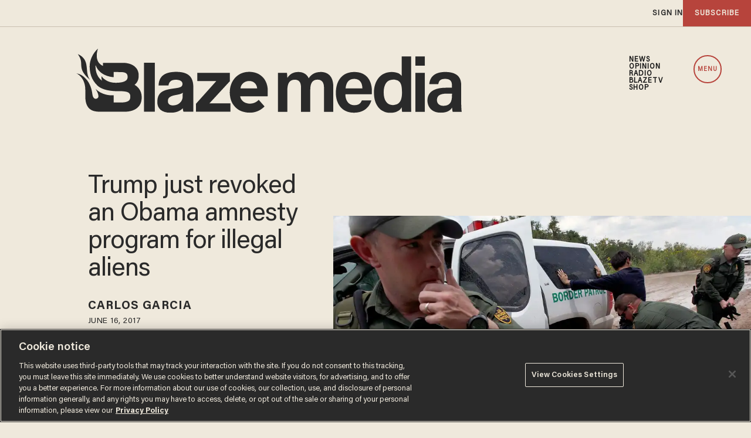

--- FILE ---
content_type: text/html; charset=utf-8
request_url: https://www.google.com/recaptcha/api2/anchor?ar=1&k=6Lf8zqgoAAAAAFUUkcOQ6F63JUDRJdiz_4BCIDPj&co=aHR0cHM6Ly9saW5rLnRoZWJsYXplLmNvbTo0NDM.&hl=en&v=N67nZn4AqZkNcbeMu4prBgzg&size=invisible&anchor-ms=20000&execute-ms=30000&cb=e0rufysi5mdw
body_size: 48487
content:
<!DOCTYPE HTML><html dir="ltr" lang="en"><head><meta http-equiv="Content-Type" content="text/html; charset=UTF-8">
<meta http-equiv="X-UA-Compatible" content="IE=edge">
<title>reCAPTCHA</title>
<style type="text/css">
/* cyrillic-ext */
@font-face {
  font-family: 'Roboto';
  font-style: normal;
  font-weight: 400;
  font-stretch: 100%;
  src: url(//fonts.gstatic.com/s/roboto/v48/KFO7CnqEu92Fr1ME7kSn66aGLdTylUAMa3GUBHMdazTgWw.woff2) format('woff2');
  unicode-range: U+0460-052F, U+1C80-1C8A, U+20B4, U+2DE0-2DFF, U+A640-A69F, U+FE2E-FE2F;
}
/* cyrillic */
@font-face {
  font-family: 'Roboto';
  font-style: normal;
  font-weight: 400;
  font-stretch: 100%;
  src: url(//fonts.gstatic.com/s/roboto/v48/KFO7CnqEu92Fr1ME7kSn66aGLdTylUAMa3iUBHMdazTgWw.woff2) format('woff2');
  unicode-range: U+0301, U+0400-045F, U+0490-0491, U+04B0-04B1, U+2116;
}
/* greek-ext */
@font-face {
  font-family: 'Roboto';
  font-style: normal;
  font-weight: 400;
  font-stretch: 100%;
  src: url(//fonts.gstatic.com/s/roboto/v48/KFO7CnqEu92Fr1ME7kSn66aGLdTylUAMa3CUBHMdazTgWw.woff2) format('woff2');
  unicode-range: U+1F00-1FFF;
}
/* greek */
@font-face {
  font-family: 'Roboto';
  font-style: normal;
  font-weight: 400;
  font-stretch: 100%;
  src: url(//fonts.gstatic.com/s/roboto/v48/KFO7CnqEu92Fr1ME7kSn66aGLdTylUAMa3-UBHMdazTgWw.woff2) format('woff2');
  unicode-range: U+0370-0377, U+037A-037F, U+0384-038A, U+038C, U+038E-03A1, U+03A3-03FF;
}
/* math */
@font-face {
  font-family: 'Roboto';
  font-style: normal;
  font-weight: 400;
  font-stretch: 100%;
  src: url(//fonts.gstatic.com/s/roboto/v48/KFO7CnqEu92Fr1ME7kSn66aGLdTylUAMawCUBHMdazTgWw.woff2) format('woff2');
  unicode-range: U+0302-0303, U+0305, U+0307-0308, U+0310, U+0312, U+0315, U+031A, U+0326-0327, U+032C, U+032F-0330, U+0332-0333, U+0338, U+033A, U+0346, U+034D, U+0391-03A1, U+03A3-03A9, U+03B1-03C9, U+03D1, U+03D5-03D6, U+03F0-03F1, U+03F4-03F5, U+2016-2017, U+2034-2038, U+203C, U+2040, U+2043, U+2047, U+2050, U+2057, U+205F, U+2070-2071, U+2074-208E, U+2090-209C, U+20D0-20DC, U+20E1, U+20E5-20EF, U+2100-2112, U+2114-2115, U+2117-2121, U+2123-214F, U+2190, U+2192, U+2194-21AE, U+21B0-21E5, U+21F1-21F2, U+21F4-2211, U+2213-2214, U+2216-22FF, U+2308-230B, U+2310, U+2319, U+231C-2321, U+2336-237A, U+237C, U+2395, U+239B-23B7, U+23D0, U+23DC-23E1, U+2474-2475, U+25AF, U+25B3, U+25B7, U+25BD, U+25C1, U+25CA, U+25CC, U+25FB, U+266D-266F, U+27C0-27FF, U+2900-2AFF, U+2B0E-2B11, U+2B30-2B4C, U+2BFE, U+3030, U+FF5B, U+FF5D, U+1D400-1D7FF, U+1EE00-1EEFF;
}
/* symbols */
@font-face {
  font-family: 'Roboto';
  font-style: normal;
  font-weight: 400;
  font-stretch: 100%;
  src: url(//fonts.gstatic.com/s/roboto/v48/KFO7CnqEu92Fr1ME7kSn66aGLdTylUAMaxKUBHMdazTgWw.woff2) format('woff2');
  unicode-range: U+0001-000C, U+000E-001F, U+007F-009F, U+20DD-20E0, U+20E2-20E4, U+2150-218F, U+2190, U+2192, U+2194-2199, U+21AF, U+21E6-21F0, U+21F3, U+2218-2219, U+2299, U+22C4-22C6, U+2300-243F, U+2440-244A, U+2460-24FF, U+25A0-27BF, U+2800-28FF, U+2921-2922, U+2981, U+29BF, U+29EB, U+2B00-2BFF, U+4DC0-4DFF, U+FFF9-FFFB, U+10140-1018E, U+10190-1019C, U+101A0, U+101D0-101FD, U+102E0-102FB, U+10E60-10E7E, U+1D2C0-1D2D3, U+1D2E0-1D37F, U+1F000-1F0FF, U+1F100-1F1AD, U+1F1E6-1F1FF, U+1F30D-1F30F, U+1F315, U+1F31C, U+1F31E, U+1F320-1F32C, U+1F336, U+1F378, U+1F37D, U+1F382, U+1F393-1F39F, U+1F3A7-1F3A8, U+1F3AC-1F3AF, U+1F3C2, U+1F3C4-1F3C6, U+1F3CA-1F3CE, U+1F3D4-1F3E0, U+1F3ED, U+1F3F1-1F3F3, U+1F3F5-1F3F7, U+1F408, U+1F415, U+1F41F, U+1F426, U+1F43F, U+1F441-1F442, U+1F444, U+1F446-1F449, U+1F44C-1F44E, U+1F453, U+1F46A, U+1F47D, U+1F4A3, U+1F4B0, U+1F4B3, U+1F4B9, U+1F4BB, U+1F4BF, U+1F4C8-1F4CB, U+1F4D6, U+1F4DA, U+1F4DF, U+1F4E3-1F4E6, U+1F4EA-1F4ED, U+1F4F7, U+1F4F9-1F4FB, U+1F4FD-1F4FE, U+1F503, U+1F507-1F50B, U+1F50D, U+1F512-1F513, U+1F53E-1F54A, U+1F54F-1F5FA, U+1F610, U+1F650-1F67F, U+1F687, U+1F68D, U+1F691, U+1F694, U+1F698, U+1F6AD, U+1F6B2, U+1F6B9-1F6BA, U+1F6BC, U+1F6C6-1F6CF, U+1F6D3-1F6D7, U+1F6E0-1F6EA, U+1F6F0-1F6F3, U+1F6F7-1F6FC, U+1F700-1F7FF, U+1F800-1F80B, U+1F810-1F847, U+1F850-1F859, U+1F860-1F887, U+1F890-1F8AD, U+1F8B0-1F8BB, U+1F8C0-1F8C1, U+1F900-1F90B, U+1F93B, U+1F946, U+1F984, U+1F996, U+1F9E9, U+1FA00-1FA6F, U+1FA70-1FA7C, U+1FA80-1FA89, U+1FA8F-1FAC6, U+1FACE-1FADC, U+1FADF-1FAE9, U+1FAF0-1FAF8, U+1FB00-1FBFF;
}
/* vietnamese */
@font-face {
  font-family: 'Roboto';
  font-style: normal;
  font-weight: 400;
  font-stretch: 100%;
  src: url(//fonts.gstatic.com/s/roboto/v48/KFO7CnqEu92Fr1ME7kSn66aGLdTylUAMa3OUBHMdazTgWw.woff2) format('woff2');
  unicode-range: U+0102-0103, U+0110-0111, U+0128-0129, U+0168-0169, U+01A0-01A1, U+01AF-01B0, U+0300-0301, U+0303-0304, U+0308-0309, U+0323, U+0329, U+1EA0-1EF9, U+20AB;
}
/* latin-ext */
@font-face {
  font-family: 'Roboto';
  font-style: normal;
  font-weight: 400;
  font-stretch: 100%;
  src: url(//fonts.gstatic.com/s/roboto/v48/KFO7CnqEu92Fr1ME7kSn66aGLdTylUAMa3KUBHMdazTgWw.woff2) format('woff2');
  unicode-range: U+0100-02BA, U+02BD-02C5, U+02C7-02CC, U+02CE-02D7, U+02DD-02FF, U+0304, U+0308, U+0329, U+1D00-1DBF, U+1E00-1E9F, U+1EF2-1EFF, U+2020, U+20A0-20AB, U+20AD-20C0, U+2113, U+2C60-2C7F, U+A720-A7FF;
}
/* latin */
@font-face {
  font-family: 'Roboto';
  font-style: normal;
  font-weight: 400;
  font-stretch: 100%;
  src: url(//fonts.gstatic.com/s/roboto/v48/KFO7CnqEu92Fr1ME7kSn66aGLdTylUAMa3yUBHMdazQ.woff2) format('woff2');
  unicode-range: U+0000-00FF, U+0131, U+0152-0153, U+02BB-02BC, U+02C6, U+02DA, U+02DC, U+0304, U+0308, U+0329, U+2000-206F, U+20AC, U+2122, U+2191, U+2193, U+2212, U+2215, U+FEFF, U+FFFD;
}
/* cyrillic-ext */
@font-face {
  font-family: 'Roboto';
  font-style: normal;
  font-weight: 500;
  font-stretch: 100%;
  src: url(//fonts.gstatic.com/s/roboto/v48/KFO7CnqEu92Fr1ME7kSn66aGLdTylUAMa3GUBHMdazTgWw.woff2) format('woff2');
  unicode-range: U+0460-052F, U+1C80-1C8A, U+20B4, U+2DE0-2DFF, U+A640-A69F, U+FE2E-FE2F;
}
/* cyrillic */
@font-face {
  font-family: 'Roboto';
  font-style: normal;
  font-weight: 500;
  font-stretch: 100%;
  src: url(//fonts.gstatic.com/s/roboto/v48/KFO7CnqEu92Fr1ME7kSn66aGLdTylUAMa3iUBHMdazTgWw.woff2) format('woff2');
  unicode-range: U+0301, U+0400-045F, U+0490-0491, U+04B0-04B1, U+2116;
}
/* greek-ext */
@font-face {
  font-family: 'Roboto';
  font-style: normal;
  font-weight: 500;
  font-stretch: 100%;
  src: url(//fonts.gstatic.com/s/roboto/v48/KFO7CnqEu92Fr1ME7kSn66aGLdTylUAMa3CUBHMdazTgWw.woff2) format('woff2');
  unicode-range: U+1F00-1FFF;
}
/* greek */
@font-face {
  font-family: 'Roboto';
  font-style: normal;
  font-weight: 500;
  font-stretch: 100%;
  src: url(//fonts.gstatic.com/s/roboto/v48/KFO7CnqEu92Fr1ME7kSn66aGLdTylUAMa3-UBHMdazTgWw.woff2) format('woff2');
  unicode-range: U+0370-0377, U+037A-037F, U+0384-038A, U+038C, U+038E-03A1, U+03A3-03FF;
}
/* math */
@font-face {
  font-family: 'Roboto';
  font-style: normal;
  font-weight: 500;
  font-stretch: 100%;
  src: url(//fonts.gstatic.com/s/roboto/v48/KFO7CnqEu92Fr1ME7kSn66aGLdTylUAMawCUBHMdazTgWw.woff2) format('woff2');
  unicode-range: U+0302-0303, U+0305, U+0307-0308, U+0310, U+0312, U+0315, U+031A, U+0326-0327, U+032C, U+032F-0330, U+0332-0333, U+0338, U+033A, U+0346, U+034D, U+0391-03A1, U+03A3-03A9, U+03B1-03C9, U+03D1, U+03D5-03D6, U+03F0-03F1, U+03F4-03F5, U+2016-2017, U+2034-2038, U+203C, U+2040, U+2043, U+2047, U+2050, U+2057, U+205F, U+2070-2071, U+2074-208E, U+2090-209C, U+20D0-20DC, U+20E1, U+20E5-20EF, U+2100-2112, U+2114-2115, U+2117-2121, U+2123-214F, U+2190, U+2192, U+2194-21AE, U+21B0-21E5, U+21F1-21F2, U+21F4-2211, U+2213-2214, U+2216-22FF, U+2308-230B, U+2310, U+2319, U+231C-2321, U+2336-237A, U+237C, U+2395, U+239B-23B7, U+23D0, U+23DC-23E1, U+2474-2475, U+25AF, U+25B3, U+25B7, U+25BD, U+25C1, U+25CA, U+25CC, U+25FB, U+266D-266F, U+27C0-27FF, U+2900-2AFF, U+2B0E-2B11, U+2B30-2B4C, U+2BFE, U+3030, U+FF5B, U+FF5D, U+1D400-1D7FF, U+1EE00-1EEFF;
}
/* symbols */
@font-face {
  font-family: 'Roboto';
  font-style: normal;
  font-weight: 500;
  font-stretch: 100%;
  src: url(//fonts.gstatic.com/s/roboto/v48/KFO7CnqEu92Fr1ME7kSn66aGLdTylUAMaxKUBHMdazTgWw.woff2) format('woff2');
  unicode-range: U+0001-000C, U+000E-001F, U+007F-009F, U+20DD-20E0, U+20E2-20E4, U+2150-218F, U+2190, U+2192, U+2194-2199, U+21AF, U+21E6-21F0, U+21F3, U+2218-2219, U+2299, U+22C4-22C6, U+2300-243F, U+2440-244A, U+2460-24FF, U+25A0-27BF, U+2800-28FF, U+2921-2922, U+2981, U+29BF, U+29EB, U+2B00-2BFF, U+4DC0-4DFF, U+FFF9-FFFB, U+10140-1018E, U+10190-1019C, U+101A0, U+101D0-101FD, U+102E0-102FB, U+10E60-10E7E, U+1D2C0-1D2D3, U+1D2E0-1D37F, U+1F000-1F0FF, U+1F100-1F1AD, U+1F1E6-1F1FF, U+1F30D-1F30F, U+1F315, U+1F31C, U+1F31E, U+1F320-1F32C, U+1F336, U+1F378, U+1F37D, U+1F382, U+1F393-1F39F, U+1F3A7-1F3A8, U+1F3AC-1F3AF, U+1F3C2, U+1F3C4-1F3C6, U+1F3CA-1F3CE, U+1F3D4-1F3E0, U+1F3ED, U+1F3F1-1F3F3, U+1F3F5-1F3F7, U+1F408, U+1F415, U+1F41F, U+1F426, U+1F43F, U+1F441-1F442, U+1F444, U+1F446-1F449, U+1F44C-1F44E, U+1F453, U+1F46A, U+1F47D, U+1F4A3, U+1F4B0, U+1F4B3, U+1F4B9, U+1F4BB, U+1F4BF, U+1F4C8-1F4CB, U+1F4D6, U+1F4DA, U+1F4DF, U+1F4E3-1F4E6, U+1F4EA-1F4ED, U+1F4F7, U+1F4F9-1F4FB, U+1F4FD-1F4FE, U+1F503, U+1F507-1F50B, U+1F50D, U+1F512-1F513, U+1F53E-1F54A, U+1F54F-1F5FA, U+1F610, U+1F650-1F67F, U+1F687, U+1F68D, U+1F691, U+1F694, U+1F698, U+1F6AD, U+1F6B2, U+1F6B9-1F6BA, U+1F6BC, U+1F6C6-1F6CF, U+1F6D3-1F6D7, U+1F6E0-1F6EA, U+1F6F0-1F6F3, U+1F6F7-1F6FC, U+1F700-1F7FF, U+1F800-1F80B, U+1F810-1F847, U+1F850-1F859, U+1F860-1F887, U+1F890-1F8AD, U+1F8B0-1F8BB, U+1F8C0-1F8C1, U+1F900-1F90B, U+1F93B, U+1F946, U+1F984, U+1F996, U+1F9E9, U+1FA00-1FA6F, U+1FA70-1FA7C, U+1FA80-1FA89, U+1FA8F-1FAC6, U+1FACE-1FADC, U+1FADF-1FAE9, U+1FAF0-1FAF8, U+1FB00-1FBFF;
}
/* vietnamese */
@font-face {
  font-family: 'Roboto';
  font-style: normal;
  font-weight: 500;
  font-stretch: 100%;
  src: url(//fonts.gstatic.com/s/roboto/v48/KFO7CnqEu92Fr1ME7kSn66aGLdTylUAMa3OUBHMdazTgWw.woff2) format('woff2');
  unicode-range: U+0102-0103, U+0110-0111, U+0128-0129, U+0168-0169, U+01A0-01A1, U+01AF-01B0, U+0300-0301, U+0303-0304, U+0308-0309, U+0323, U+0329, U+1EA0-1EF9, U+20AB;
}
/* latin-ext */
@font-face {
  font-family: 'Roboto';
  font-style: normal;
  font-weight: 500;
  font-stretch: 100%;
  src: url(//fonts.gstatic.com/s/roboto/v48/KFO7CnqEu92Fr1ME7kSn66aGLdTylUAMa3KUBHMdazTgWw.woff2) format('woff2');
  unicode-range: U+0100-02BA, U+02BD-02C5, U+02C7-02CC, U+02CE-02D7, U+02DD-02FF, U+0304, U+0308, U+0329, U+1D00-1DBF, U+1E00-1E9F, U+1EF2-1EFF, U+2020, U+20A0-20AB, U+20AD-20C0, U+2113, U+2C60-2C7F, U+A720-A7FF;
}
/* latin */
@font-face {
  font-family: 'Roboto';
  font-style: normal;
  font-weight: 500;
  font-stretch: 100%;
  src: url(//fonts.gstatic.com/s/roboto/v48/KFO7CnqEu92Fr1ME7kSn66aGLdTylUAMa3yUBHMdazQ.woff2) format('woff2');
  unicode-range: U+0000-00FF, U+0131, U+0152-0153, U+02BB-02BC, U+02C6, U+02DA, U+02DC, U+0304, U+0308, U+0329, U+2000-206F, U+20AC, U+2122, U+2191, U+2193, U+2212, U+2215, U+FEFF, U+FFFD;
}
/* cyrillic-ext */
@font-face {
  font-family: 'Roboto';
  font-style: normal;
  font-weight: 900;
  font-stretch: 100%;
  src: url(//fonts.gstatic.com/s/roboto/v48/KFO7CnqEu92Fr1ME7kSn66aGLdTylUAMa3GUBHMdazTgWw.woff2) format('woff2');
  unicode-range: U+0460-052F, U+1C80-1C8A, U+20B4, U+2DE0-2DFF, U+A640-A69F, U+FE2E-FE2F;
}
/* cyrillic */
@font-face {
  font-family: 'Roboto';
  font-style: normal;
  font-weight: 900;
  font-stretch: 100%;
  src: url(//fonts.gstatic.com/s/roboto/v48/KFO7CnqEu92Fr1ME7kSn66aGLdTylUAMa3iUBHMdazTgWw.woff2) format('woff2');
  unicode-range: U+0301, U+0400-045F, U+0490-0491, U+04B0-04B1, U+2116;
}
/* greek-ext */
@font-face {
  font-family: 'Roboto';
  font-style: normal;
  font-weight: 900;
  font-stretch: 100%;
  src: url(//fonts.gstatic.com/s/roboto/v48/KFO7CnqEu92Fr1ME7kSn66aGLdTylUAMa3CUBHMdazTgWw.woff2) format('woff2');
  unicode-range: U+1F00-1FFF;
}
/* greek */
@font-face {
  font-family: 'Roboto';
  font-style: normal;
  font-weight: 900;
  font-stretch: 100%;
  src: url(//fonts.gstatic.com/s/roboto/v48/KFO7CnqEu92Fr1ME7kSn66aGLdTylUAMa3-UBHMdazTgWw.woff2) format('woff2');
  unicode-range: U+0370-0377, U+037A-037F, U+0384-038A, U+038C, U+038E-03A1, U+03A3-03FF;
}
/* math */
@font-face {
  font-family: 'Roboto';
  font-style: normal;
  font-weight: 900;
  font-stretch: 100%;
  src: url(//fonts.gstatic.com/s/roboto/v48/KFO7CnqEu92Fr1ME7kSn66aGLdTylUAMawCUBHMdazTgWw.woff2) format('woff2');
  unicode-range: U+0302-0303, U+0305, U+0307-0308, U+0310, U+0312, U+0315, U+031A, U+0326-0327, U+032C, U+032F-0330, U+0332-0333, U+0338, U+033A, U+0346, U+034D, U+0391-03A1, U+03A3-03A9, U+03B1-03C9, U+03D1, U+03D5-03D6, U+03F0-03F1, U+03F4-03F5, U+2016-2017, U+2034-2038, U+203C, U+2040, U+2043, U+2047, U+2050, U+2057, U+205F, U+2070-2071, U+2074-208E, U+2090-209C, U+20D0-20DC, U+20E1, U+20E5-20EF, U+2100-2112, U+2114-2115, U+2117-2121, U+2123-214F, U+2190, U+2192, U+2194-21AE, U+21B0-21E5, U+21F1-21F2, U+21F4-2211, U+2213-2214, U+2216-22FF, U+2308-230B, U+2310, U+2319, U+231C-2321, U+2336-237A, U+237C, U+2395, U+239B-23B7, U+23D0, U+23DC-23E1, U+2474-2475, U+25AF, U+25B3, U+25B7, U+25BD, U+25C1, U+25CA, U+25CC, U+25FB, U+266D-266F, U+27C0-27FF, U+2900-2AFF, U+2B0E-2B11, U+2B30-2B4C, U+2BFE, U+3030, U+FF5B, U+FF5D, U+1D400-1D7FF, U+1EE00-1EEFF;
}
/* symbols */
@font-face {
  font-family: 'Roboto';
  font-style: normal;
  font-weight: 900;
  font-stretch: 100%;
  src: url(//fonts.gstatic.com/s/roboto/v48/KFO7CnqEu92Fr1ME7kSn66aGLdTylUAMaxKUBHMdazTgWw.woff2) format('woff2');
  unicode-range: U+0001-000C, U+000E-001F, U+007F-009F, U+20DD-20E0, U+20E2-20E4, U+2150-218F, U+2190, U+2192, U+2194-2199, U+21AF, U+21E6-21F0, U+21F3, U+2218-2219, U+2299, U+22C4-22C6, U+2300-243F, U+2440-244A, U+2460-24FF, U+25A0-27BF, U+2800-28FF, U+2921-2922, U+2981, U+29BF, U+29EB, U+2B00-2BFF, U+4DC0-4DFF, U+FFF9-FFFB, U+10140-1018E, U+10190-1019C, U+101A0, U+101D0-101FD, U+102E0-102FB, U+10E60-10E7E, U+1D2C0-1D2D3, U+1D2E0-1D37F, U+1F000-1F0FF, U+1F100-1F1AD, U+1F1E6-1F1FF, U+1F30D-1F30F, U+1F315, U+1F31C, U+1F31E, U+1F320-1F32C, U+1F336, U+1F378, U+1F37D, U+1F382, U+1F393-1F39F, U+1F3A7-1F3A8, U+1F3AC-1F3AF, U+1F3C2, U+1F3C4-1F3C6, U+1F3CA-1F3CE, U+1F3D4-1F3E0, U+1F3ED, U+1F3F1-1F3F3, U+1F3F5-1F3F7, U+1F408, U+1F415, U+1F41F, U+1F426, U+1F43F, U+1F441-1F442, U+1F444, U+1F446-1F449, U+1F44C-1F44E, U+1F453, U+1F46A, U+1F47D, U+1F4A3, U+1F4B0, U+1F4B3, U+1F4B9, U+1F4BB, U+1F4BF, U+1F4C8-1F4CB, U+1F4D6, U+1F4DA, U+1F4DF, U+1F4E3-1F4E6, U+1F4EA-1F4ED, U+1F4F7, U+1F4F9-1F4FB, U+1F4FD-1F4FE, U+1F503, U+1F507-1F50B, U+1F50D, U+1F512-1F513, U+1F53E-1F54A, U+1F54F-1F5FA, U+1F610, U+1F650-1F67F, U+1F687, U+1F68D, U+1F691, U+1F694, U+1F698, U+1F6AD, U+1F6B2, U+1F6B9-1F6BA, U+1F6BC, U+1F6C6-1F6CF, U+1F6D3-1F6D7, U+1F6E0-1F6EA, U+1F6F0-1F6F3, U+1F6F7-1F6FC, U+1F700-1F7FF, U+1F800-1F80B, U+1F810-1F847, U+1F850-1F859, U+1F860-1F887, U+1F890-1F8AD, U+1F8B0-1F8BB, U+1F8C0-1F8C1, U+1F900-1F90B, U+1F93B, U+1F946, U+1F984, U+1F996, U+1F9E9, U+1FA00-1FA6F, U+1FA70-1FA7C, U+1FA80-1FA89, U+1FA8F-1FAC6, U+1FACE-1FADC, U+1FADF-1FAE9, U+1FAF0-1FAF8, U+1FB00-1FBFF;
}
/* vietnamese */
@font-face {
  font-family: 'Roboto';
  font-style: normal;
  font-weight: 900;
  font-stretch: 100%;
  src: url(//fonts.gstatic.com/s/roboto/v48/KFO7CnqEu92Fr1ME7kSn66aGLdTylUAMa3OUBHMdazTgWw.woff2) format('woff2');
  unicode-range: U+0102-0103, U+0110-0111, U+0128-0129, U+0168-0169, U+01A0-01A1, U+01AF-01B0, U+0300-0301, U+0303-0304, U+0308-0309, U+0323, U+0329, U+1EA0-1EF9, U+20AB;
}
/* latin-ext */
@font-face {
  font-family: 'Roboto';
  font-style: normal;
  font-weight: 900;
  font-stretch: 100%;
  src: url(//fonts.gstatic.com/s/roboto/v48/KFO7CnqEu92Fr1ME7kSn66aGLdTylUAMa3KUBHMdazTgWw.woff2) format('woff2');
  unicode-range: U+0100-02BA, U+02BD-02C5, U+02C7-02CC, U+02CE-02D7, U+02DD-02FF, U+0304, U+0308, U+0329, U+1D00-1DBF, U+1E00-1E9F, U+1EF2-1EFF, U+2020, U+20A0-20AB, U+20AD-20C0, U+2113, U+2C60-2C7F, U+A720-A7FF;
}
/* latin */
@font-face {
  font-family: 'Roboto';
  font-style: normal;
  font-weight: 900;
  font-stretch: 100%;
  src: url(//fonts.gstatic.com/s/roboto/v48/KFO7CnqEu92Fr1ME7kSn66aGLdTylUAMa3yUBHMdazQ.woff2) format('woff2');
  unicode-range: U+0000-00FF, U+0131, U+0152-0153, U+02BB-02BC, U+02C6, U+02DA, U+02DC, U+0304, U+0308, U+0329, U+2000-206F, U+20AC, U+2122, U+2191, U+2193, U+2212, U+2215, U+FEFF, U+FFFD;
}

</style>
<link rel="stylesheet" type="text/css" href="https://www.gstatic.com/recaptcha/releases/N67nZn4AqZkNcbeMu4prBgzg/styles__ltr.css">
<script nonce="SXxJ58Tmts9_PSLw-goDRQ" type="text/javascript">window['__recaptcha_api'] = 'https://www.google.com/recaptcha/api2/';</script>
<script type="text/javascript" src="https://www.gstatic.com/recaptcha/releases/N67nZn4AqZkNcbeMu4prBgzg/recaptcha__en.js" nonce="SXxJ58Tmts9_PSLw-goDRQ">
      
    </script></head>
<body><div id="rc-anchor-alert" class="rc-anchor-alert"></div>
<input type="hidden" id="recaptcha-token" value="[base64]">
<script type="text/javascript" nonce="SXxJ58Tmts9_PSLw-goDRQ">
      recaptcha.anchor.Main.init("[\x22ainput\x22,[\x22bgdata\x22,\x22\x22,\[base64]/[base64]/[base64]/ZyhXLGgpOnEoW04sMjEsbF0sVywwKSxoKSxmYWxzZSxmYWxzZSl9Y2F0Y2goayl7RygzNTgsVyk/[base64]/[base64]/[base64]/[base64]/[base64]/[base64]/[base64]/bmV3IEJbT10oRFswXSk6dz09Mj9uZXcgQltPXShEWzBdLERbMV0pOnc9PTM/bmV3IEJbT10oRFswXSxEWzFdLERbMl0pOnc9PTQ/[base64]/[base64]/[base64]/[base64]/[base64]\\u003d\x22,\[base64]\x22,\x22woHChVjDt8Kqf0/CusO9cx/[base64]/CucKJBWrClWJ3w5UcwqHDr2zDuUxyw7BEwr51w74Uwp7DrxwjdcK4VsObw73CqcOgw4F9wqnDnMOBwpPDsHETwqUiw5/DvT7CtFbDjEbCpkHCp8Oyw7nDlcOpW3J+wps7wq/DiWbCksKowo/DqAVUKWXDvMOoenMdCsKIZRoewozDpSHCn8KiBGvCr8OaEcOJw5zCscOLw5fDncK0wrXClERmwp8/[base64]/DoxEISgjDrMO/WMKdwp7CqC9ewrtIwpDCoMOhTcOYw5/CiXvClyEPw7/DhgxDwqzDscKvwrXCtcKkWsOVwpfCrlTCo3bCq3F0w7LDkGrCvcKYNmYMZ8Ouw4DDlilZJRHDlsOaDMKUwpzDmTTDsMOmD8OED1xxVcOXdMO+fCcLasOMIsKgwqXCmMKMwq/DsxRIw55Zw7/DgsOgDMKPW8KmA8OeF8OVU8Krw73DmWPCkmPDp2B+KcKow6jCg8O2wq/Dj8KgcsOPwp3Dp0M0EirClhvDrwNHI8Kcw4bDuSLDg2Y8McO7wrtvwppSQinCilUpQ8K8woPCm8Ouw7xua8KRN8K2w6x0wqIxwrHDgsK5wqkdTH/Cv8K4wps3wo0CO8ODQMKhw5/DgiU7Y8OwF8Kyw7zDt8O1VC9mw7fDnQzDnzvCjQNbClMsIBjDn8O6ISATwoXCkUPCm2jCusKCwprDmcKIcy/CnCvCiiNhdHXCuVLCuCLCvMOmKjvDpcKkw4LDq2B7w69fw7LCgifCi8KSEsOnw6zDosOqwq/CpBVvw5nDth1+w7/[base64]/CicKqw6omw7c+Uyhnwq3DhSTDgsKUw6EowoV5YMOpP8KEw40Uw5gNwrnDqE7DgMKoGAh/wrnDkDrCvGrCpnHDuU3DqAHCi8K6wodxTsOha2RjL8KGesKdHzwFEiLDnAbDpsO+w7HCngpwwpYYR2QOw4sgw69qwqTCsnnCoWFxw6s2a1fCt8K8w6vCpsOYF3pVU8KlR2Uewrdmd8KbcsObRcKMw61Ww4fDl8Ktw7t/wr4tGcOXw4rCm1PDljpew7DCvsOgFcKZwp5mV0vDk07CnsK5JMOcHsKnLwPCtWAoEsKww6PCocOtwr8Lw73CjsKOEsOgbVhLPMKMLTJlaHbCtcKOw5oUw6vDqhLDjcOGT8Kcw6kqcsOkw6PCpsKkahHCjXvCo8K0RsOPw4zCqh/CvSQAK8O2BcK+wrXDkhbDtMK3wpzCosKgwqUTNhPDhcOfGE15cMKbwqhOw6Eew7PCpwt7wrskw4/CpgovW04dASLCm8OTfsKnVDQSwrtGXMOPwoQGdcKswrQZw7LDlz0sH8KKCFRIIMOOSE3ClGzCt8OFbRbDmjR5wrl+a28Uw4nDh1LCtHhrTGxZw63CjBBowq4hwol/wqw+O8KJw6PDqnLDhMORw4bDtMO2w51JAMOKwrY1wqI9woAEIcOsIsOpw4HDnsK9w6zDtnHCocOiwoDDlsK/w6BUTkwRw7HCr0DDlsOFXkxgQcORVhQOw4LDrMOzwpzDvG1Awrgew6R3wr7DjMKuAkIBw63Dj8O+d8Oww4gEABbCv8OjMgIGwqhedsKpwpvDqyHClkfCscOVBGvDgMOxw6rCqsOCRn/DjMORw54IOHTCpsK8woh6w4TCjUtfdGDCjzDCocKIfiLCkMOZNH1XYcKoMcKveMKcwoscwq/[base64]/[base64]/DjcKGDB0eVFsOZHgCERDCtcOXY11tw4zCj8Ozw6/Dl8OKw7x2w7rCncONw47DhcKqKEtfw4JDIcOgw7rDkCHDgsO0w5U/[base64]/Cs2fDr8OrJwE+wotqIQUjc8K1wpHCvMOcWk3CnQ4qRhgtOWHDuH8GLh3Di1bDrzd+HEPCvcO5wqPDrsKNwpbChHMaw4TDocKDw50WMsOrYcKqw6E3w6Ejw4PDiMOhwoZUXG1gV8K5SAoIw7lrwr55YDtwdxbCuFDCp8KJw7hNZDMbw5/CpsKbw50gw5rDhMOxwq8XGcO7eXDDoDItaGvDiH7DtMOawpkswpUPLHJKw4TCoF58SUxtY8OBw6XDrhHDiMOrJ8OACQEpSn3CmmTCi8O2w7LCpTzCkMO1OsKuw6Yyw5/DtMKLw6tCDsKkEMOqw6nDrxtWF0TCnzjDsSzDusKJVsKsHyUEwoMqGk3CuMKZMsKQw7B2wrgMw6wcwr/DtcKVw5TDnD8MO1/DtcO1w4bDhcO6wonDiX9Owr5Uw4XDsV7CicKAZMKhwoTDoMKzXcOydUQqBMOVwrfCjQbCl8OwG8Kuw5tcw5Qew6PDh8Kyw4HDlkDDhsOjM8K4wqzDm8Kvb8KHw60zw6MSw6dvOsKkwqZEwrgjKHzDvULDt8O8aMOVw4TDhB/[base64]/Cs8Kkwp3DlMOWJjvDu8O7wq/CrmhIw4ohw7Myw71KAW9sw7XDrsKnbgpmw69UWTRzYMKvN8Oow604bGPDr8OARXrDuEQ6McK5DE/CiMObLMKaehxiZGLDs8KRQVdcw57CuhDDkMOBDQTCssKZJi1xw5VCw4w8w7xbw7VRbMOUN1/Dr8KRCsO4CGQYworDmRHDj8O7wpVjwosnWcOww7AxwqRQwr3DiMOnwq8tNXJ+w6rCicKfXsKVcQTCpWx5wp7DnMO3wrMnA118w5/DocKteB5Ww7LDrMO8ZsKuw7/Di39hJ2DCs8OJQcKDw43Doj7ClcO7wrjCp8OdR0AhVcKdwp8Lwo/CmMKrw77Ckw3DjMOvwpI0ccKawoNkB8K/wrFrNcKjIcKrw4JlCMKWYMOIwo3DjH9uw7l5w55ywoo4R8Olw6pjw5hLw4l8w6DCuMOFwohwLlvDmMK6w68PbsKIw4gIwqQ/w7PCi2rCnkErwo/Dj8Oyw5dgw68uN8K1b8KDw4fCpCXCqlrDsVXDj8KlXsO2YMK6N8KwFcKcw5NJw7fClsKqw6/[base64]/CjMOUwoHCpMOvwpt4BlXCuGDCjjEOw7A+w6Rcw6jDh3s1wrVcdMKjU8OFwpvCsRcMRcKHO8ONwrpHw4Jzw5wyw7nDg38xwqpXHBFpBMK7bMO8wpPDiX9NesOYBzRzOGMOIh8Uwr3CvcOuw6wNw6FLSxEcT8KSwrBYw5MJw5/CoClTwq/CoUEcw73CghA4WBQYfSxMTgJWw7ELX8KcQcKPL03Dh1/Dj8OXw6lSXW7Dvx9ew6zCvcKvwrXDncK0w7PDj8OCw6s4w7vCjSbCvcKLF8Oewpk3wot9w7V3XcOBbRTDkypYw7rClcOdTVnChRh/wr4WO8O+w6rDgxPCvMKMdR/Dt8K6WU7DtsOuJTvChDzDuzwLbcKKw4EWw6/DlR3CnMK0wrnCpMKFa8OBw6pzwo/[base64]/[base64]/w6Qrw6fCmCZWCcKqIMOQN8Oxw5YsRcO4wqnDuMKMIx7CvcKHw6QDd8KReEtYwp1nHMO5cRcaC2Qqw71+SjlEeMOkRcOzVcORwpXDp8O7w5I/w5kRV8OFwqtoYg8Fwr/DuGoEF8ORUFpcwrzDicOVw7p5w6XDncKkWsOcw7nDoD/CiMOkdsOCw5nDixLCtT7DnMKZwrsew5PDgTnCjsKPScOuEDvDjMOdLMOnL8Okw4VVwqpRw7MIU0HCjEjCjizCscKvB2tmVRTCpkt3wpIgPlnCksK7RF8XDcKSwrNIw6nDiRzDhcODw6kow7jDlsOvw4lHA8O5w5Frw5DCp8OhQk/CkjrDsMOpwr19TDDChMO8GzLDsMOvdcKoWglIfMKgwq/DvMKTalTDscO+wpp3YlXCt8K2NxXCtMOid0LDrMOEwpY0wrPDmhLDrhlGw7kUFMOqwoRrw61mIMOVeEoFfE5nS8OyYjhDJ8OFw6s2fwHDsmrCvykhXzESw7PClMO4TcKCwqNZEcK5wpAEXjrCskLCnkRRwoZtw5DCkTHCi8Kvw6/DshLCvW3CnxBGJMO1bcOlwrk4HyrDuMKiGMOfwpvCsCsGw7fDpsKPQSphw4IJbcKNw497w5zDlCDDuzPDq3LDhkARw7BaPFPCojfDpsKww6EXbG3DgMOjWAghw6LDncOXw5DCrR1DYsOZwpp7w7dAYMO2JsKIX8KVwp1OP8OQHcOxb8OAw5vDl8K0TxtRfDZ/dQ1pwrh+wpXDlcKtZ8OpTArDhcK1REU8QMOpBcOLw5nCp8KZahUmw6DCtFPDimzCvcK/wqvDtgJOw6QCNH7CsXHDg8KQwoYoIDAENwbDiXPDvhrCjMKFeMOwwrLCrSx/w4LCp8K2XMOMTMOtw5dlPMOMQn0/[base64]/[base64]/CvsO0AcOyNVHDqcO1A8KUeALDj8K5dcOzw4Iyw792w6bCqsOgN8Omw4hiw7JudELCrMOSM8KLwrbCv8KFwoVvw5LDksO6e0ZKwoTDn8ODw5x2w7HCoMOww7YHwpbDqmPCuEoxFEZzwowTwqnCvSjCmTLCgkh3R3d6SsOKFsOawrvCqjzCtC/DhMK+IgI+esOWAXQ3wpUkRVMHwpgjw47DusKDw6PDuMKGVTpSwo7Cl8Ozw7Z2VsKgOQ/Ci8OZw70xwrMMTBTDt8O+KhxbLQTDtTTDhQMzw6sWwoQBZMO/woxlXsKRw6sObMO5w4gXKHMpKwZwwqLDhxdKRljCslIyXMKzbicBN2Z0UlVVPsOrwpzCicK5w7E2w5E+asK0EcOSwrx3wpPDrsOIHggmOR3Do8Oowp9Pb8OCwp3CvmRpwpjDpwHCgMKECMKrw4Y5M3MadQdPwrJcJw/Dk8KKesKxeMKqUMKGworDjcO9cHNzGhjCocOCRHLChGTDogUZw7lmLsO4wrNiw6nCrH9Ew7nDtsKgwqhsPsKSwo/Ckl/Dp8Klw7NNBncmwr/CksOswpzChzkleWwIK0/CpsKtw6vCjMOgwp1Iw5IAw5nDnsOpw7tPLWPCuHrCvEQATEnDlcKtIMKAN0NswrvDqhg7cgTCo8KnwoE0SsObTRBfE0gXwrJIw57CtcOTwrTDoh4NwpHCiMOQw6/DqToxdAd/[base64]/CmnDCvMKCN2bDocKvFcK1HU7Dq8OGBkFsw4jDnMKJecOXOE3DpSfDvMKww4nDg2UCIHkPwpZfwpQWw7rDoFDCp8OAw6zDvTwGXDgrwrxZAycHIzrCoMOwa8KRExQwLgbDgcOYMAPDvMKKKk/DpcOQe8O4wowkwqYLUBXDvMK8wpbClsO1w4rCvsOLw4fCnMKHwqHCmcOtRsOTTjfDj2jDisOVRsOjwpEuXy4LNRfDtCkeLn7CgREZw7MQVVhTCcKJwpTDsMKgwonCpHLCtW/CjGYif8OLZcKSw5lRPD7Ch2pfwoJWwr7CsyVEwr/CiAjDs00Gfx7DhA/DsD5ww7Y/Q8KAbsKHCWrDscKUwoDCu8KGwrvDpcOkG8KTQsOjwodswrnDgMKawoA3w6/DscKLJnDCrlMfwpzDkibCnUbCpsKTw6wcwoTCuWzClDtgBcOQw7nCvsOyGgDCisOZw6JNworCgCTDmsO/[base64]/Co1AsB8KkJ8OQbDTDr15OM8KMw48bT8OiwplKWsKswojDk2QQbFtCNB4pMcKqw5HDpsK/ZsKyw6ZJw5jCggPCmipKwo/CgH/CiMKTwo4AwqPDtnDCskBDwoYlwrrDnA9ww4ctwqfDik7CuwQINkZAFBYzwo3DkMOmMsKdITUTScORwrnCuMOww6zCvsOxwoQOGQfDhGIlw6QDHMOkwqnDgULDocKyw68Nw5PCrcKyewPClcKPw7TCtm92T1jChsK/w6FxKDsfYsOwwojCuMO1OkcwwonCncOvw4XCtsKLwoZsI8Old8OjwoANw7PDp2ovbTxJOcObR3PCn8O5dlhcwrPCjcKLw75wOjnCghfCgsO3CsOoaRrDlRwdw7UyJyLDlsKLfsK7JW5FY8K1Lmd/wrwSw6LDgcOQRUPDuilbw77CscOVwpcFwqTDuMOHwqbDtRvDpCNJwqLDsMOTwqoiLVhNw4R3wpcdw7rCo3ZbV3LClyTDnzlxPFwqK8OpXV4Cwp12VyN7ZQvCgUA/wpvDmcOCwp0IClPDilEdw74Dw6TCuX5wQ8OENhI7wpknOMOfw7pLw6/CigV4wrHDocOKYS3Dnw7CoXt0wrdgBsKqw7pEwobCmcOOwpPCoH5UPMK7DMOuaAnClDbCocKuwrJ8HsOOw5c+FsOGwoZUw7sFAcKtWn7DkUHDrcKkZStKw6YaFnPCvgd7w5/Ci8OuQsONcsO2fMOZw7zCi8OnwoxDw5hVWh7DsB1hakdxw6V8f8O4woMEwo/DiQU3GsOcJiljXsOawrTDhAtmwrBJBHnDoSTCmSfCskrCp8KWUMKRwqg/DRJCw7JZw7BWwrRlTlfCgMO5Yj/DjBhoNcKQw6vCkTtfGnHCgH3CmMK9wqY6w5Q7IShmXMKTwoRuw41Mw41tb0FGEsOjwpUWw6fDicOeNsOnXFFkKMONPRU+ShvDp8OoE8ODN8OWXcKjw4LCm8OJw6IWw5gBw6XCkS5nUl1gwrLCgsKjwoxiw5YBcWADw7/DtHfDssODRQTCi8Kvw4vCvR3CtmTDv8KodcOySsOFH8Kmw6Bsw5VNEGrDksKAPMOzPxJ4fcKFGsKHw6rCi8Otw71tQG7CqMOYwrlxYcK/w5HDlXnDumJ6wqkvw705wobChFcFw5DCqnDDk8OsZ0soaWpSw6fDv0dtw5IaNX9oGg8Jw7A+w5bChyfDlyPCoG5/w40Wwo8Iw61NYcK5LF7Dk1nDm8KtwrNKFFZFwoTCoC0LVMOob8KXKcO7JmUuBcKaHBtTwpESwrZ/fcKYwpzCtMK0W8Odw4HDtGhWbknCg1DDhMKmcGXDv8Oefw9ZZ8Okwr89Z0DCg0LDpDPDgcKQUWbCosOIw7otFCtAK3bDqF/CpMOjOG5sw7ZVfSHDo8KYwpVVw7spIsK2w7sNw4/CksK3w7xNKEJaCB/DhMKNADPCr8Ktw7fCl8Kkw5AffcOFc3dacxrDkMKJwqZwKWXCn8K/wpEBRx17wrEJFUrDvzLCqlZCw6XDoW3CpsOIGMKCw7Mgw4sWQx8ERCNUw6jDsE12w6vCp17CgipjXjLCnMOxd3nClMOuY8OLwp8FwqfCgGhhwr0xw7Few5/CmcOZd1HCjsKhw6rDnAjDncOVw43DkcKrXcORw4DDpCI8K8OLw5ZYC2YOwp/DvDvDpXQUC0PCgTLCllIaHsODD094wooow6hXwqzDnETDjCfDiMOgdlcTb8O9c0nCsHQMOw8jwoHDpsOOIhdqTMKGT8Knw5QAw6vDvsOBw7VPPnUuIFVSOMOKccOsWMOEBBTCi1vDjlHCrlxMHQIhwrN4CXTDt2YrEsKOwqUtUMKqw5Zmwrhsw7/CuMO9wqfDhxDCllTCrR4vw6lUwpHDucOvwpHCkhsAw6fDmErCo8Kgw4gaw6/Dv2bCsgpWXV0HNyvCosKww7B9wo3DgUjDkMOuwpkGw6/[base64]/DMKswq7DssKaQ8KlEMOJbQZvw6soYxJbacOROFZfKhvDr8Onw7oRR1x1IsKfw7fCgDZeAR5cWcKQw7TCq8OTwoPDi8KFM8O6w4zDp8KVd3jCgcOUw5XCmsKww5JbfsOFwr/Cm2zDr2PDgMOUw73Dvy/[base64]/KkAzasOVD1ZVb2XDu1RFw69iez9ee8KqS0LCvXVXw61twqBedihuw4HChcKmRW5pw4kMw5Zvw5fDkTnDuU7Dl8KBeSfCklrCjsOaA8Kfw4gEWMKJGSXDtsK1w7PDuRTDn1XDpzkQwonCs2/Dr8OIR8O3cyIlNXPCrMKrwopVw698w71jw77DnMKBUcKCccKCwqlTMSxzVsOkbVEuwrAFKBMMw5hNw7FiSyJDLhxSw6bDozbDjSvDrsOpwpoWw7/[base64]/DhCrCp8KpJhXDjEvCkj7CuQ7CvsOBHMOkMMOAw6jCp8KDbTfDtsO9w7IRMWfDj8OXYsKVbcO/NMOvSGDClg7DqSnDty86CEM3WCkDw54Ew6XChyjDnsKTSzAbP3zChMKtw5gJwoR9VwnDu8KuwqPCgMKDw5DChAfCv8OVw60Pw6fDg8Ozw401Un/DjMOXXMKAO8KwEsKkE8KoK8KzWS1kTiTCpnzCmsOTbGXCgsKmw6/[base64]/[base64]/VMOpwqDCkmHDt8OdGMKufsKKwoLDn3/DjsOQYsOfw6PCixpRw4tTccOUwo/CgUshwoMdwpvCjlvDnhsLw4fDlF/[base64]/IMOvAjnCvMKBw5Aaw7k0RsOSM1jDhUHDtsOswoJTXsK7aCQBw5/ClMKvw6sdw7HDtsKFXMOsFDYLwoR2Al5dwot4wqXCkBnCjD7CnMKdwq/CosKUayvCnMKcXEJNw6jCux0GwqwlSxR7w4jDgMOlw4HDv8KAIcKxwp7ChsO/XsOLdcOEB8ORwpIIE8OkdsKzJ8OyOWXCgy7DkDLCv8OUYkPCqMKkfUrDk8OjMsKnFcKfBMOWwrfDrgzCu8OLwqcVPsKgWcKbN1gPYsK9w5/Dq8KOw6JJwqPDkRvDiMOJMgfDl8Kjd3FJwqTDvsOXwo80wprCuDDCosOcw4d+wofCv8KAHMKaw40RJkFPJUrDhsOvMcKWwrXCslTCmcKTwr3Cn8KGwrXDhwU5ORjCsCTCvW8sARdNwooLVMKlO3x4w6TDtzjDhFbCm8K5IMKswpIcQ8OTwqPCj2XDnwcBw6/DusKsd3BPwrDCjEsoU8OwF1DDr8OXIsKUw5sHwpASw5oZw4fCtDvCgMK6w4wDw5DClMKqw6hqeSvCtibCvMOdw5cbwqrClnvCrcOKwpfCgiJfVMKZwop5w6oiw753aFLDu3RsXxDCnMOiwo/Cik1HwqAmw7QkwrDCvsO5V8KcEHPDuMKww63CjMOUPcKRQTvDpxBHaMKZJVtWw6PDqQ/DvsOFwqE9AzInwpcNw7TCi8KDwrjCjcK8wqt1AsO5wpJCwoHDkcKtMMO5wo0pcnjCuRPCvMOhwqrDgQUtwr40UcOkw6DCl8KvX8OOwpFuwpDCtQJ0XzNSCFg/YXzCqMOsw69ESErCosOSOCXDh14Mw77Cm8KLwqbClMKafjBEJCdUOXA8Sl7CvcOFLDtawpPDoTrCqcOXSCUKw4wJwpsFw4fCmcKPw5xqV1tNH8OgaTMvw6IFesObIjLCnsOSw7FpwpDDvMOpY8KawrbCqkzCq0RYwo/DusKMwp/DoEnDs8OMwp/CoMOWEsK6JcOqdMKAwpbDtcOQGMKIw6zCs8OewosXaDPDgkPDlGJEw59vDMOrwqBXKsOpw4s6YMKEEMOHwrIHw704ZQrCssKWVzLDqirCrh/Ch8KQA8OUwq1QwqrCnk1nPQwjw7ZLwrQDMMKNeWHDgTFOW3PDmMKZwoU9XsKBTsKbwo8ZQsOUw5dxM14SwofCh8KGHADDg8KfwpTCncKta3QIw5g6Mw1BPgbDuidiWFlBwrLDqmAGXFl6SMOdwp/[base64]/DgMKIw5zDj8OwLiIswqrCvcO8C0kTwonCgH4XW8OTAEBYGC/Dq8O0wqjCgsKbQMKqNHkEw4VWCQHDn8OmAUTDscOYQcKrYl7DjsKvLE8aO8O/Pl7Co8OERsKwwqbCnRJfwpXCj2cIJcO/H8OwQEVxwp/DlC9bwq0IDRApMH0uCcKCcHQbw7cUw4fCtA0tSxXCsDzCisKad0IDw7N/wrFPPsORKkJew5DDjsOew4I9w5HDmF3DrsOxLzoWSmQfw4ktfMKcw6XDiQ0Aw73CphIBeSHCg8Klw6vCuMOBwokRwqnDozZRwojCksORF8Kkw55Jwp/DmTXDhsOIPHlOGMKSwoNISGoGw4UMIGwBHsO7J8Okw5HDhcOIPBMhGCw2JcKIw5BBwq1vKzTCiy4bw4bDtF07w6QFw7bCrkMfSmjChsOawp5pMMOvwr3DlFfDksO0wrHDhMOsGcO/w6zCrVoTwrJcfsKsw6XDmMOVJU4Fwo3DtEHCmsO/PT7DkMODwofDk8OOwqXDrTrDn8Oew67DmXYdP3xRaRxhVcKlYHJDWBxnd1PDpRXCnRkww4jCnAcyYMKhw4cxwr7DtAPDkzHCusKrwq9Zdn5qacKLTCLCucKOMinDtcKGw7RKwpt3KsOuw687bMOXdXVMTsOvw4bDr25Yw6bCjibDgWjDtVnDhsO7wqlQw4vCvw/CvwcZw7Mywq3CucO7woc4NWfCjcKdXQNcdXt1woBmEHXCm8OeBcKXCUoVwqlUwr5pGMKySsOSw6nDlsKBw6LCvxYjW8KnCnnCnjoHOiM8wqJua28OdcKyPXRETnpzf396cQcySMODHQVrw7TDi3zDkcKTw7smw73DvCzDhn1Ae8KTw7/Cr0wEKsKIMWnCncOWwoALw47ChXUWwqzCrsO/w7bDjcOQMMKDwqTDunhGKsOowphCwpscwoNDCXg0BRIIN8Knw4PDrMKlEMOzwrLCuHFpw47Crl0Jwpthw58sw5MtUsO/HsOiwrYYS8O/wqkTcjgJw78GUhhSw5BGfMOowpHCkE3DoMKqwoXDpjrClBHDksO9Z8OQO8Kgw58lw7EpHcKMwoERS8KUw6p0w67DqDnDjkl2aEfDoyM5JsKKwr/[base64]/DgnIqwp3DhEgAAUBrw6E3G8KKwo7DszbDsEbCgcO6w7Umw51oV8O4w5vDsgQXw6Z/AnkHwrtoJiIeR2tYwphyUsKwHMKlAGwnAMKjdWzCvXnCiSXDl8KxwrHCtMKAwqp6w4UhScKoSsOYJXcXwoYCw70QLTvDhMOeBkBVwpPDlVrCkinCrm/[base64]/CrUUdHsKtwqtfHsO5wqAobF50w5/DsMKoMMKtwq/DvcKZOcKOPBzDtcO/wpJrwpLDhcO5wqvDt8KNGMO9FD5iw68pbcOTQsOfZ1odwpU2bDPDi3ZJBmsqwobCkMKFwr0iwpHDicOyBxHCumbDv8KtNcOcwpnCjDfCksK4T8OnCcKNGHl6w7h/S8KTDcKOB8Kxw63DhR7Do8KGw7guCMOGAGjCpmhUwp00aMOrLAZLdsO/wqpZdHzChHTCkVPCixTCs0ZrwoQvw4zDojPCij4Lwo1+w7XCiQzDmcOXV17CpH3Ck8OGwqbDkMKRHyHDoMO6w6E/[base64]/DhsKYbMKewpFjwqnDpANcwr/[base64]/cRXDrQrCkMOJQUJRw5PCgCnDt2ozw6l1wrHCj8KYwpxJZMKfAMK5RsOXw4QHwq/Djxk2DMKUNsKaw4TCoMKYwofDg8KKUMK1wpHCpsKSw6vDtcKzw6IPw5RbdA1rO8KRw5PCmMO1Qx8BN2oWw51+PzvCscKEJ8OZw57Co8Ouw5/DvcOsP8OwGjLCpcKBAMOrSiLDqsKKw552wo/DkMO5w4/Dmx7Cp1nDvcKxdwbDp1zDrVFbwoPCksOzw6QQwpbCocKRG8KRwoTCicOCwpssacOpw6nClgfDhGjDsibDvj/[base64]/Cvm1zVMOQwqcsFyPDvTcKScKew7HDsVBjwqPCscOILxfCmG/CrcKiEsOobUHDu8OcERgcRmEvWUJ7wpfChCLCgzddw5rCig7CmV44LcKywqTDhm3Dg2BJw5fDv8OdICHCqsOlYcOmDE42Qw/Do0powqAGwoDDtyjDnQw3wpXDnMKxPsKrE8K0w63Dq8Ogw4JeOsKQCcK5eS/CphrDqhgHASTCoMO9wqIXdGpSw7nDqW0UViHCln9GK8K5emtew4HCrwfCpH8rw4wrwqpqNW7Ds8K/AAoTGTwBw6fDjRkswprDksKGAizCi8KhwqzDignDqzzCmsKSwqnDhsKWwpgPMcOLwojDmxnCtX/[base64]/DlRQBwpnDmMKfw4shw6cScyPDrMOJKMKVw70ze8Kfw7lcMiTDoMOsIsOrW8OtICfCp0jDmTTDsF7Cv8KoJsKSL8ODLE7Dv3rDhC3DjsOcwrvChsKFwq8WZMK+w6ttLFzDqBPCi03CtHrDk1I6U1PDosO2w6/DhsOOwpTChU8pQ3bCjk4jC8K+w7rCp8KNwqnCijzDvCsrV0wJCXJTXFnDo0nCl8KfwpTCh8KlCsOnwpvDosOHc2zDkWrDki7Dk8OLLMOOwoTDvcOjw6XDo8KnBSBOwqVewoDDv09kwp/CtsO9w7UUw5kSwrXDucKLVQ3DkXTCosOAwoURwrIdOMKmwoDCiETDssOewqHDmMO7YRHDi8O/[base64]/[base64]/[base64]/wqUWw6NiwpzDgwZIw4hVwovClcOPM8KUw5EmWMKUw4PDnkzChGZgaVNqKMOZYxfCjcK8w69KZjPCrsKWdsKtBxd/w5Zta0s/IiQ/[base64]/RMOAFXzCtcOvwqXDkz/DvXcwWMOQwpnDjMOTKmnCoMONEsOhw4h9YFzCgygJw6TDiy4vwpNuwpMcwo/CrsK/woHCmRE5wqrDrTxURsKFG1AKX8OBWlB9wq0Aw7UZIS7CinXCoMOGw6Row6/DusOSw4x+w49/w6FYwrXCksKMbcOiRDVgCj7Cu8KYwq1yw7zDucKtwpIVSDRKW0saw4ZgWMOBwq4lY8Kfc3dawpnClcOXw6fDvB5nwrVQwoXChx3Cr2A+NMO/w67CjsKCwrRUAQLDqyDDqMK9wp0owoYhw7NxwqkXwrkLYiDClTBreB4uHsKYX2fDsMONPG/[base64]/DT0pNj7Cgj/[base64]/CkMOxw7rClDfDtxFUwpc2eMK+wo8ew7bCiMOiFgTCisK6wp4XFwNhw7QcSEtLwodHeMOEwp/[base64]/[base64]/WsOKZDUoKWrCo3vDgTl/wpdHw4vDusOCf8KHclt1WMOGFMODwpYCwp9hMVnDqCV/e8K1VGLCoRrDu8OnwrobUsK9acOlwphNwqpAw4PDjhd1w7MJwq5XTcOID3V/w5HDlcK9DwrDh8Ofw7tywqpywowYNXPChm3Do1vDoi0bBy5WX8K7FMKyw6sxLBXDsMKyw6/CtcKCD1rDkz/CqMORE8ONEgHCgsK+w6FMw742wonDnHIxwpvCuD/[base64]/Csg4sFjXCn8ODa3Vrwq7DiFRuwrVMVcKVM8KQXMOxTwosAcOhw7fCjnoBw7keEsK8wrkZUWvDisOdwoHCrsOdPMOkd1LDmjt0wrgyw49DPxvCoMKsBcOjw5Ame8OKXE3CrsO6w7nCgFU8w5hEcMKvwph/a8KYY2Jzw7AGwr7DkcKEwqdew50ow6FVJ2/[base64]/L8K2ecOqw7nCtsOYNsOHwrLDi1EhBMOKLW3Cj3gMw6XDpwvCj0cjVMOxw7gJw5nCjGZPFy/DpcKGw5MzJcK8w6HCpsOoC8Ogwr4nIkrCu2TCmgdSwo7CvGtrXsKHKCTDtwQbw7F6bcKOOsKbMsKTfmYewqwYwoduw6cKw51ow7nDoxQ4MVw9IcKpw5J+OsK6wrDDicO+V8Ktw5fDoVhqNcOzSMKVX2bCgwZ4wpVPw5rDrmBMaiURw7/Ch1Z6wqlqHcOZBcOjGjoECD1qwrLCgnB/wqjChkfCqDbDoMKoUivCuVBaBcOIw650wo00AMOjTkwGScOuQMKGw6V0w5wxJzlIdsO4wrvCgsOuOMOEKzDCosKee8KTwovCtcOYw5kXw6zDsMOowqppAzoiwpPDrcO6Qi/[base64]/wojDscOcU8K2P8Ozw6gKwrHCrcKYw4Fbwr/[base64]/DvE3CvsKzwqR+w4g4w4fDnMKnOcKcDCbDoMKFCcOueWXCi8KVNyjDoHJ4WR/CvCvCtEoObcOwO8KawrnDjcKUYcKuwqQ9w6cuYXBWwqUlw5rDvMOBf8KFw54ewo8wIMK/woLCn8OiwplVDsOIw4pEwpTCt2DCqsKqwp7Ch8KuwptKNMKqBMKYwqTDtUbDmsKawoJjKTE0LlDDrMO9EVsLP8Oba0vCv8Kywo7DrQRWw6PDq1jDjX7CiRpJKMKrwqnCsm1BwojCjXB0wq/Cv33CusKOIEARworCv8KVw5fCmgXCgcODGcKNYFtRTWRWU8K7wpXDhmgBcAHDk8KNwqvDrMO4OMKewqdzMA/CkMOqOClAwrLCtsOYw5ZWw7wvw6/CrcOVc0EwWcOFAsOtw7nCtMO5YMKXw6kOYMKIwozDsgRXX8K/[base64]/CmMK1XMOETMOmCMOHbcOEd8KHWMO8fikYesK6PxVdSW11wqw5M8O1w5rDpMK+wrLCrRfDuG3Cr8KwasKeR2RKwo45ChcqAcKPwqAGMMK/w4/Cq8OobVIxWcONwr/[base64]/Cn8OIP1dVw5NDRSE1wrVQwrgLJsK1wrE6w4rCrMO4wrcXNXXCh3hxSlvDmEfDvsKiwpHCgMOmEsK9wpbDp3MQw6x3YMOfwpRSWiLCsMK/HMO5wqwfw4cHXVwSZMOdw6nDk8KEY8Kfe8KKw6DCsj91w5zChsKWG8K1CxfDhEoIwojCpMK/[base64]/[base64]/[base64]/KcKWLgQrR8OJw6zCu0vCpW5lw6XDncOaw57CjMONw6rCmcKLwocYw7LCu8KaLcKiwqbCoS9bwqYDeXrCv8OQw5HDscKHD8OQTg3Cp8OcdUbDi1jCu8OAw7sLV8OHw43Dgn/CscK+RiZ1BcKSVMOXwqPCr8KGwr1GwqTDlTM/[base64]/Cr8KlwrtIw6NswqzCr0JlY8KQN18Dwrp9w7cHwofCnS4sPMK2w7ETw6nDmsO7wobChCwhUkPDicKOwqItw6zCig9gWMO/J8Kiw5tdwq4wYQ/DocK9wqvDoSVWw57CmVsBw5LDilc+wr/CnFxmwp9jLCHCs17DnMKiwo3CmMKRwrtWw5vCnMKYf0TDt8KrJMK8w5BVwpY1w57DlSdVwrYmwqXCrjZAw6/Co8OvwrhpGSvDuiJSwpXCjHvCjnLCusKPQ8KsVsO/[base64]/CqcO0ZsORwq9lw4fDr3bCvMOWKMKvwpEOw4ZCf0NNw4HCkcObE1Z7wos4w67CtyEaw797MWJtw4oewobDlsO2BR8WGhPCqsOiwoM1TMKkw5TDvcOwP8OnesOWKcKxPC/DmMKMwrLDmMOhBxcOYX/CmXUiwqvCmgrCrcOVG8OiKsK+fWlVBMK4woPDrcOzw4IJC8OkbMOEc8OjK8OOwrRIwrFTw7vCm0wLw5zDolVbwojChT1Bw7jDiklfemR8ecK9w7AYGcKGCcOvdMKcIcO8V0cFwqFILULDusOJwq/DjWDCmBYywqVAFcObBsKPwrbDlG9BUcO8w7nCqjNKw6LCk8OkwppNw5DDj8K9EC/DhMKPTFUaw5jCr8OEw7wbwp0Mw7nDqAwhw5/[base64]/L0DCnMKZwpnCrgbDmMOHw518w7d2ZsOLQMK+w6zDv8KSSgfCvsO9w6/CksOsHXvDt3rDvXZGwoRjwr3CnsKkTlLDszfCkcK2DG/Dm8KOwpJzAcK8w5APw6oURBcgW8KICmXCp8Okw5NUw5TCv8Ktw5EIMQXDnU3CjQVww7UbwqUfMA8Yw55IWS/[base64]/wrbCjjlww4LCocKhwrpqPj7CmngxPWHDtDYmw5HDtnjCuD/Clx9VwoAywr3CvWNYJUkEbsO2P28PTMO1wpwLw6M/w4hVw4IFaDHDoxxqLsO7c8KPw6XCicOIw4HClBM9VcO7w48gVMOpJG0XflQVwqkfwqh+wp3DhMKCNsOCw4LDpMO8Qy0MKk3DrsOUwpM1w69fwrzDhyLCjcKPwo4kw6rClA/[base64]/DmGvDtxBCMsKIw7fDisK2w4zCg2s6w5vCrsKGd8KkwrYJKFDCg8OiYS8hw5/DkE3DlzZfwqBfJ1EeeUnDkz7CjsKqBRrDs8KMwpESacKYwqDDn8Onw6HCgcK+wr3DlULChRvDm8OsdhvCjcO/UFnDksOywq7CtknDhcKPAgHCnsKSbcK0wqrCkS3Dol5CwrEhKnrCtMOpOMKMU8KsesORUcO8woEAHX7CjhzCh8KlMMKLw5DDvxbCkWcOw4bCicOOwrLDrcK6MAjCmcOqw4U4AQDCn8KSHlJ2ZHrDgMKpYD48TsOKB8KybMOSw6LCiMOwdsOufcOIw4AkTg/[base64]/DicKtw6DDogd3wprClGltDXXCsxHCjl4SwoLCuMKqWsKKworClcKhwo8HAlHCgSvDp8K0wpvCojI0wpMdW8Ofw7rCssK3wp3DlsKII8OGP8K7w4HCksOhw4TCgAjChVwhw5/CtSTCoGtlw6DCkBFywpTDqANMwrDCqUbDhHTDlcKOIsOPDMKhQcOvw7xzwrDDmEvCrMOfw5Elw7sgEycKwr1fP3tRw50/w5Ruw5Apw5DCs8OUdMOUwqbDkMKaCsOEJF5SF8K+KjLDmVXDrxHCr8KkLsOSK8ObwrkLw7DChW7CusO+wpTDg8O4e0duwqkGwqHDsMKjwqUnA3EeW8KWaQHCncOhVF/DnMO6UsKAVEDDhAgLWMKmw6vCmS3DjcKwR3w/wrQAwo4Vwol/GXswwqpww5/ClGVeQsOhecKPwplvbkk1L1vCjhENw4/Du0XDosOXc2HDgsOSMcOyw7/[base64]/CkjZew61CQCkfw6TDn8KXw6fDhcKcwqU/wr7CuyYDwpLCnsKXMsOJwqJjZcOjOQTDoVzCjMK1w6zCjHhcf8Kxw7xVMCsNIVDCkMObEF3DscK+w5p2w6s0L3HDgiBEwqbCs8Knw7vCgcK0w6RLBCE9MGUHZxjDqMKpdR9Ow4rCg17CpTo/w5ALwoEVw5TDjsO4wqd0wqjCmcKtwrDDuTHDiDjDoilOwqhmHGzCtsOXw7HCrcKAw7bCuMO/b8O9K8Oew4zCtHfClcKMwpV/[base64]/w6PCjh88woJ2w6ZXw6PCgQLDrHnCjGvDjMK/[base64]/DlMKFFkbCg8KBw5ISXsOTXMK3wpY9XEDDicK9w7XDmSzCj8K8w4vCqmrDssKmwpg3Y3hvAXUNwqXDrMOaaxDCpwQFDMKxw4J4w4RNw6EEWTTCqsObAgPCq8K1FcKww6PDrxBxw7nDuHlmwqAxwpDDghDDrcO3wpF8OcKlwp7Ct8O5w4XCtsKjwq5ZJQXDiCFXc8O/[base64]/Dli8Yw6Vnw7tbBw/Ck8O2woXChsOBSGzDrxjCksKwwrbCgjhpw7fDicKiM8K2RcOewpHDkkdWw43CjAvDr8OAwrjCjsK5TsKeZh03w7zCuHkSwqgZwq9UH3VAflfDlMOuwqZtVTZzw4/ClwjDiBjDtwwyIHIcAwUBwpJaw6jCksOVw4fCs8K6f8Onw7cIwqALwqcSw7DDv8Kcw4PCocK5b8KafS4zUjNMXcOEwppYw7E2wpwHwqXCjCcmU11VccK8D8K3CHPCiMOEckJWwonCocOlwofCsFbDp0jCqsOvwo/CusK5w4ATwrTCjMOYw7bCt1hYLsK9w7XDqMKHwoR3O8ORw7zDhsOtwqR9U8OrACXDtEoWwrLDpMOsGGvCuChcw6Vgcj9DakbCt8ObWx0ow4lmwoY/SBZrSHMCw5jDpMKKwpVxwqgHcWMRIMO/KhJZIMKlwofDmw\\u003d\\u003d\x22],null,[\x22conf\x22,null,\x226Lf8zqgoAAAAAFUUkcOQ6F63JUDRJdiz_4BCIDPj\x22,0,null,null,null,1,[21,125,63,73,95,87,41,43,42,83,102,105,109,121],[7059694,318],0,null,null,null,null,0,null,0,null,700,1,null,0,\[base64]/76lBhnEnQkZnOKMAhmv8xEZ\x22,0,0,null,null,1,null,0,0,null,null,null,0],\x22https://link.theblaze.com:443\x22,null,[3,1,1],null,null,null,1,3600,[\x22https://www.google.com/intl/en/policies/privacy/\x22,\x22https://www.google.com/intl/en/policies/terms/\x22],\x22binbImtjQ4d+HVHRdo3SX09L4L9I+59fjjjGtmYRRkw\\u003d\x22,1,0,null,1,1769756455979,0,0,[245,251],null,[67,248],\x22RC-te5JkJnqPmFg_w\x22,null,null,null,null,null,\x220dAFcWeA4BtoYBA7p7bl0NqSVayRRXBTHe2ToIZcsCEXnTiuguhem-ZMnXJVXaowUZnh-mn_h74CTE6Og8mcop1TMAmxTLJ7gb8w\x22,1769839256102]");
    </script></body></html>

--- FILE ---
content_type: text/html; charset=utf-8
request_url: https://www.google.com/recaptcha/api2/anchor?ar=1&k=6Lf8zqgoAAAAAFUUkcOQ6F63JUDRJdiz_4BCIDPj&co=aHR0cHM6Ly9saW5rLnRoZWJsYXplLmNvbTo0NDM.&hl=en&v=N67nZn4AqZkNcbeMu4prBgzg&size=invisible&anchor-ms=20000&execute-ms=30000&cb=zd8hikr2uc0u
body_size: 48374
content:
<!DOCTYPE HTML><html dir="ltr" lang="en"><head><meta http-equiv="Content-Type" content="text/html; charset=UTF-8">
<meta http-equiv="X-UA-Compatible" content="IE=edge">
<title>reCAPTCHA</title>
<style type="text/css">
/* cyrillic-ext */
@font-face {
  font-family: 'Roboto';
  font-style: normal;
  font-weight: 400;
  font-stretch: 100%;
  src: url(//fonts.gstatic.com/s/roboto/v48/KFO7CnqEu92Fr1ME7kSn66aGLdTylUAMa3GUBHMdazTgWw.woff2) format('woff2');
  unicode-range: U+0460-052F, U+1C80-1C8A, U+20B4, U+2DE0-2DFF, U+A640-A69F, U+FE2E-FE2F;
}
/* cyrillic */
@font-face {
  font-family: 'Roboto';
  font-style: normal;
  font-weight: 400;
  font-stretch: 100%;
  src: url(//fonts.gstatic.com/s/roboto/v48/KFO7CnqEu92Fr1ME7kSn66aGLdTylUAMa3iUBHMdazTgWw.woff2) format('woff2');
  unicode-range: U+0301, U+0400-045F, U+0490-0491, U+04B0-04B1, U+2116;
}
/* greek-ext */
@font-face {
  font-family: 'Roboto';
  font-style: normal;
  font-weight: 400;
  font-stretch: 100%;
  src: url(//fonts.gstatic.com/s/roboto/v48/KFO7CnqEu92Fr1ME7kSn66aGLdTylUAMa3CUBHMdazTgWw.woff2) format('woff2');
  unicode-range: U+1F00-1FFF;
}
/* greek */
@font-face {
  font-family: 'Roboto';
  font-style: normal;
  font-weight: 400;
  font-stretch: 100%;
  src: url(//fonts.gstatic.com/s/roboto/v48/KFO7CnqEu92Fr1ME7kSn66aGLdTylUAMa3-UBHMdazTgWw.woff2) format('woff2');
  unicode-range: U+0370-0377, U+037A-037F, U+0384-038A, U+038C, U+038E-03A1, U+03A3-03FF;
}
/* math */
@font-face {
  font-family: 'Roboto';
  font-style: normal;
  font-weight: 400;
  font-stretch: 100%;
  src: url(//fonts.gstatic.com/s/roboto/v48/KFO7CnqEu92Fr1ME7kSn66aGLdTylUAMawCUBHMdazTgWw.woff2) format('woff2');
  unicode-range: U+0302-0303, U+0305, U+0307-0308, U+0310, U+0312, U+0315, U+031A, U+0326-0327, U+032C, U+032F-0330, U+0332-0333, U+0338, U+033A, U+0346, U+034D, U+0391-03A1, U+03A3-03A9, U+03B1-03C9, U+03D1, U+03D5-03D6, U+03F0-03F1, U+03F4-03F5, U+2016-2017, U+2034-2038, U+203C, U+2040, U+2043, U+2047, U+2050, U+2057, U+205F, U+2070-2071, U+2074-208E, U+2090-209C, U+20D0-20DC, U+20E1, U+20E5-20EF, U+2100-2112, U+2114-2115, U+2117-2121, U+2123-214F, U+2190, U+2192, U+2194-21AE, U+21B0-21E5, U+21F1-21F2, U+21F4-2211, U+2213-2214, U+2216-22FF, U+2308-230B, U+2310, U+2319, U+231C-2321, U+2336-237A, U+237C, U+2395, U+239B-23B7, U+23D0, U+23DC-23E1, U+2474-2475, U+25AF, U+25B3, U+25B7, U+25BD, U+25C1, U+25CA, U+25CC, U+25FB, U+266D-266F, U+27C0-27FF, U+2900-2AFF, U+2B0E-2B11, U+2B30-2B4C, U+2BFE, U+3030, U+FF5B, U+FF5D, U+1D400-1D7FF, U+1EE00-1EEFF;
}
/* symbols */
@font-face {
  font-family: 'Roboto';
  font-style: normal;
  font-weight: 400;
  font-stretch: 100%;
  src: url(//fonts.gstatic.com/s/roboto/v48/KFO7CnqEu92Fr1ME7kSn66aGLdTylUAMaxKUBHMdazTgWw.woff2) format('woff2');
  unicode-range: U+0001-000C, U+000E-001F, U+007F-009F, U+20DD-20E0, U+20E2-20E4, U+2150-218F, U+2190, U+2192, U+2194-2199, U+21AF, U+21E6-21F0, U+21F3, U+2218-2219, U+2299, U+22C4-22C6, U+2300-243F, U+2440-244A, U+2460-24FF, U+25A0-27BF, U+2800-28FF, U+2921-2922, U+2981, U+29BF, U+29EB, U+2B00-2BFF, U+4DC0-4DFF, U+FFF9-FFFB, U+10140-1018E, U+10190-1019C, U+101A0, U+101D0-101FD, U+102E0-102FB, U+10E60-10E7E, U+1D2C0-1D2D3, U+1D2E0-1D37F, U+1F000-1F0FF, U+1F100-1F1AD, U+1F1E6-1F1FF, U+1F30D-1F30F, U+1F315, U+1F31C, U+1F31E, U+1F320-1F32C, U+1F336, U+1F378, U+1F37D, U+1F382, U+1F393-1F39F, U+1F3A7-1F3A8, U+1F3AC-1F3AF, U+1F3C2, U+1F3C4-1F3C6, U+1F3CA-1F3CE, U+1F3D4-1F3E0, U+1F3ED, U+1F3F1-1F3F3, U+1F3F5-1F3F7, U+1F408, U+1F415, U+1F41F, U+1F426, U+1F43F, U+1F441-1F442, U+1F444, U+1F446-1F449, U+1F44C-1F44E, U+1F453, U+1F46A, U+1F47D, U+1F4A3, U+1F4B0, U+1F4B3, U+1F4B9, U+1F4BB, U+1F4BF, U+1F4C8-1F4CB, U+1F4D6, U+1F4DA, U+1F4DF, U+1F4E3-1F4E6, U+1F4EA-1F4ED, U+1F4F7, U+1F4F9-1F4FB, U+1F4FD-1F4FE, U+1F503, U+1F507-1F50B, U+1F50D, U+1F512-1F513, U+1F53E-1F54A, U+1F54F-1F5FA, U+1F610, U+1F650-1F67F, U+1F687, U+1F68D, U+1F691, U+1F694, U+1F698, U+1F6AD, U+1F6B2, U+1F6B9-1F6BA, U+1F6BC, U+1F6C6-1F6CF, U+1F6D3-1F6D7, U+1F6E0-1F6EA, U+1F6F0-1F6F3, U+1F6F7-1F6FC, U+1F700-1F7FF, U+1F800-1F80B, U+1F810-1F847, U+1F850-1F859, U+1F860-1F887, U+1F890-1F8AD, U+1F8B0-1F8BB, U+1F8C0-1F8C1, U+1F900-1F90B, U+1F93B, U+1F946, U+1F984, U+1F996, U+1F9E9, U+1FA00-1FA6F, U+1FA70-1FA7C, U+1FA80-1FA89, U+1FA8F-1FAC6, U+1FACE-1FADC, U+1FADF-1FAE9, U+1FAF0-1FAF8, U+1FB00-1FBFF;
}
/* vietnamese */
@font-face {
  font-family: 'Roboto';
  font-style: normal;
  font-weight: 400;
  font-stretch: 100%;
  src: url(//fonts.gstatic.com/s/roboto/v48/KFO7CnqEu92Fr1ME7kSn66aGLdTylUAMa3OUBHMdazTgWw.woff2) format('woff2');
  unicode-range: U+0102-0103, U+0110-0111, U+0128-0129, U+0168-0169, U+01A0-01A1, U+01AF-01B0, U+0300-0301, U+0303-0304, U+0308-0309, U+0323, U+0329, U+1EA0-1EF9, U+20AB;
}
/* latin-ext */
@font-face {
  font-family: 'Roboto';
  font-style: normal;
  font-weight: 400;
  font-stretch: 100%;
  src: url(//fonts.gstatic.com/s/roboto/v48/KFO7CnqEu92Fr1ME7kSn66aGLdTylUAMa3KUBHMdazTgWw.woff2) format('woff2');
  unicode-range: U+0100-02BA, U+02BD-02C5, U+02C7-02CC, U+02CE-02D7, U+02DD-02FF, U+0304, U+0308, U+0329, U+1D00-1DBF, U+1E00-1E9F, U+1EF2-1EFF, U+2020, U+20A0-20AB, U+20AD-20C0, U+2113, U+2C60-2C7F, U+A720-A7FF;
}
/* latin */
@font-face {
  font-family: 'Roboto';
  font-style: normal;
  font-weight: 400;
  font-stretch: 100%;
  src: url(//fonts.gstatic.com/s/roboto/v48/KFO7CnqEu92Fr1ME7kSn66aGLdTylUAMa3yUBHMdazQ.woff2) format('woff2');
  unicode-range: U+0000-00FF, U+0131, U+0152-0153, U+02BB-02BC, U+02C6, U+02DA, U+02DC, U+0304, U+0308, U+0329, U+2000-206F, U+20AC, U+2122, U+2191, U+2193, U+2212, U+2215, U+FEFF, U+FFFD;
}
/* cyrillic-ext */
@font-face {
  font-family: 'Roboto';
  font-style: normal;
  font-weight: 500;
  font-stretch: 100%;
  src: url(//fonts.gstatic.com/s/roboto/v48/KFO7CnqEu92Fr1ME7kSn66aGLdTylUAMa3GUBHMdazTgWw.woff2) format('woff2');
  unicode-range: U+0460-052F, U+1C80-1C8A, U+20B4, U+2DE0-2DFF, U+A640-A69F, U+FE2E-FE2F;
}
/* cyrillic */
@font-face {
  font-family: 'Roboto';
  font-style: normal;
  font-weight: 500;
  font-stretch: 100%;
  src: url(//fonts.gstatic.com/s/roboto/v48/KFO7CnqEu92Fr1ME7kSn66aGLdTylUAMa3iUBHMdazTgWw.woff2) format('woff2');
  unicode-range: U+0301, U+0400-045F, U+0490-0491, U+04B0-04B1, U+2116;
}
/* greek-ext */
@font-face {
  font-family: 'Roboto';
  font-style: normal;
  font-weight: 500;
  font-stretch: 100%;
  src: url(//fonts.gstatic.com/s/roboto/v48/KFO7CnqEu92Fr1ME7kSn66aGLdTylUAMa3CUBHMdazTgWw.woff2) format('woff2');
  unicode-range: U+1F00-1FFF;
}
/* greek */
@font-face {
  font-family: 'Roboto';
  font-style: normal;
  font-weight: 500;
  font-stretch: 100%;
  src: url(//fonts.gstatic.com/s/roboto/v48/KFO7CnqEu92Fr1ME7kSn66aGLdTylUAMa3-UBHMdazTgWw.woff2) format('woff2');
  unicode-range: U+0370-0377, U+037A-037F, U+0384-038A, U+038C, U+038E-03A1, U+03A3-03FF;
}
/* math */
@font-face {
  font-family: 'Roboto';
  font-style: normal;
  font-weight: 500;
  font-stretch: 100%;
  src: url(//fonts.gstatic.com/s/roboto/v48/KFO7CnqEu92Fr1ME7kSn66aGLdTylUAMawCUBHMdazTgWw.woff2) format('woff2');
  unicode-range: U+0302-0303, U+0305, U+0307-0308, U+0310, U+0312, U+0315, U+031A, U+0326-0327, U+032C, U+032F-0330, U+0332-0333, U+0338, U+033A, U+0346, U+034D, U+0391-03A1, U+03A3-03A9, U+03B1-03C9, U+03D1, U+03D5-03D6, U+03F0-03F1, U+03F4-03F5, U+2016-2017, U+2034-2038, U+203C, U+2040, U+2043, U+2047, U+2050, U+2057, U+205F, U+2070-2071, U+2074-208E, U+2090-209C, U+20D0-20DC, U+20E1, U+20E5-20EF, U+2100-2112, U+2114-2115, U+2117-2121, U+2123-214F, U+2190, U+2192, U+2194-21AE, U+21B0-21E5, U+21F1-21F2, U+21F4-2211, U+2213-2214, U+2216-22FF, U+2308-230B, U+2310, U+2319, U+231C-2321, U+2336-237A, U+237C, U+2395, U+239B-23B7, U+23D0, U+23DC-23E1, U+2474-2475, U+25AF, U+25B3, U+25B7, U+25BD, U+25C1, U+25CA, U+25CC, U+25FB, U+266D-266F, U+27C0-27FF, U+2900-2AFF, U+2B0E-2B11, U+2B30-2B4C, U+2BFE, U+3030, U+FF5B, U+FF5D, U+1D400-1D7FF, U+1EE00-1EEFF;
}
/* symbols */
@font-face {
  font-family: 'Roboto';
  font-style: normal;
  font-weight: 500;
  font-stretch: 100%;
  src: url(//fonts.gstatic.com/s/roboto/v48/KFO7CnqEu92Fr1ME7kSn66aGLdTylUAMaxKUBHMdazTgWw.woff2) format('woff2');
  unicode-range: U+0001-000C, U+000E-001F, U+007F-009F, U+20DD-20E0, U+20E2-20E4, U+2150-218F, U+2190, U+2192, U+2194-2199, U+21AF, U+21E6-21F0, U+21F3, U+2218-2219, U+2299, U+22C4-22C6, U+2300-243F, U+2440-244A, U+2460-24FF, U+25A0-27BF, U+2800-28FF, U+2921-2922, U+2981, U+29BF, U+29EB, U+2B00-2BFF, U+4DC0-4DFF, U+FFF9-FFFB, U+10140-1018E, U+10190-1019C, U+101A0, U+101D0-101FD, U+102E0-102FB, U+10E60-10E7E, U+1D2C0-1D2D3, U+1D2E0-1D37F, U+1F000-1F0FF, U+1F100-1F1AD, U+1F1E6-1F1FF, U+1F30D-1F30F, U+1F315, U+1F31C, U+1F31E, U+1F320-1F32C, U+1F336, U+1F378, U+1F37D, U+1F382, U+1F393-1F39F, U+1F3A7-1F3A8, U+1F3AC-1F3AF, U+1F3C2, U+1F3C4-1F3C6, U+1F3CA-1F3CE, U+1F3D4-1F3E0, U+1F3ED, U+1F3F1-1F3F3, U+1F3F5-1F3F7, U+1F408, U+1F415, U+1F41F, U+1F426, U+1F43F, U+1F441-1F442, U+1F444, U+1F446-1F449, U+1F44C-1F44E, U+1F453, U+1F46A, U+1F47D, U+1F4A3, U+1F4B0, U+1F4B3, U+1F4B9, U+1F4BB, U+1F4BF, U+1F4C8-1F4CB, U+1F4D6, U+1F4DA, U+1F4DF, U+1F4E3-1F4E6, U+1F4EA-1F4ED, U+1F4F7, U+1F4F9-1F4FB, U+1F4FD-1F4FE, U+1F503, U+1F507-1F50B, U+1F50D, U+1F512-1F513, U+1F53E-1F54A, U+1F54F-1F5FA, U+1F610, U+1F650-1F67F, U+1F687, U+1F68D, U+1F691, U+1F694, U+1F698, U+1F6AD, U+1F6B2, U+1F6B9-1F6BA, U+1F6BC, U+1F6C6-1F6CF, U+1F6D3-1F6D7, U+1F6E0-1F6EA, U+1F6F0-1F6F3, U+1F6F7-1F6FC, U+1F700-1F7FF, U+1F800-1F80B, U+1F810-1F847, U+1F850-1F859, U+1F860-1F887, U+1F890-1F8AD, U+1F8B0-1F8BB, U+1F8C0-1F8C1, U+1F900-1F90B, U+1F93B, U+1F946, U+1F984, U+1F996, U+1F9E9, U+1FA00-1FA6F, U+1FA70-1FA7C, U+1FA80-1FA89, U+1FA8F-1FAC6, U+1FACE-1FADC, U+1FADF-1FAE9, U+1FAF0-1FAF8, U+1FB00-1FBFF;
}
/* vietnamese */
@font-face {
  font-family: 'Roboto';
  font-style: normal;
  font-weight: 500;
  font-stretch: 100%;
  src: url(//fonts.gstatic.com/s/roboto/v48/KFO7CnqEu92Fr1ME7kSn66aGLdTylUAMa3OUBHMdazTgWw.woff2) format('woff2');
  unicode-range: U+0102-0103, U+0110-0111, U+0128-0129, U+0168-0169, U+01A0-01A1, U+01AF-01B0, U+0300-0301, U+0303-0304, U+0308-0309, U+0323, U+0329, U+1EA0-1EF9, U+20AB;
}
/* latin-ext */
@font-face {
  font-family: 'Roboto';
  font-style: normal;
  font-weight: 500;
  font-stretch: 100%;
  src: url(//fonts.gstatic.com/s/roboto/v48/KFO7CnqEu92Fr1ME7kSn66aGLdTylUAMa3KUBHMdazTgWw.woff2) format('woff2');
  unicode-range: U+0100-02BA, U+02BD-02C5, U+02C7-02CC, U+02CE-02D7, U+02DD-02FF, U+0304, U+0308, U+0329, U+1D00-1DBF, U+1E00-1E9F, U+1EF2-1EFF, U+2020, U+20A0-20AB, U+20AD-20C0, U+2113, U+2C60-2C7F, U+A720-A7FF;
}
/* latin */
@font-face {
  font-family: 'Roboto';
  font-style: normal;
  font-weight: 500;
  font-stretch: 100%;
  src: url(//fonts.gstatic.com/s/roboto/v48/KFO7CnqEu92Fr1ME7kSn66aGLdTylUAMa3yUBHMdazQ.woff2) format('woff2');
  unicode-range: U+0000-00FF, U+0131, U+0152-0153, U+02BB-02BC, U+02C6, U+02DA, U+02DC, U+0304, U+0308, U+0329, U+2000-206F, U+20AC, U+2122, U+2191, U+2193, U+2212, U+2215, U+FEFF, U+FFFD;
}
/* cyrillic-ext */
@font-face {
  font-family: 'Roboto';
  font-style: normal;
  font-weight: 900;
  font-stretch: 100%;
  src: url(//fonts.gstatic.com/s/roboto/v48/KFO7CnqEu92Fr1ME7kSn66aGLdTylUAMa3GUBHMdazTgWw.woff2) format('woff2');
  unicode-range: U+0460-052F, U+1C80-1C8A, U+20B4, U+2DE0-2DFF, U+A640-A69F, U+FE2E-FE2F;
}
/* cyrillic */
@font-face {
  font-family: 'Roboto';
  font-style: normal;
  font-weight: 900;
  font-stretch: 100%;
  src: url(//fonts.gstatic.com/s/roboto/v48/KFO7CnqEu92Fr1ME7kSn66aGLdTylUAMa3iUBHMdazTgWw.woff2) format('woff2');
  unicode-range: U+0301, U+0400-045F, U+0490-0491, U+04B0-04B1, U+2116;
}
/* greek-ext */
@font-face {
  font-family: 'Roboto';
  font-style: normal;
  font-weight: 900;
  font-stretch: 100%;
  src: url(//fonts.gstatic.com/s/roboto/v48/KFO7CnqEu92Fr1ME7kSn66aGLdTylUAMa3CUBHMdazTgWw.woff2) format('woff2');
  unicode-range: U+1F00-1FFF;
}
/* greek */
@font-face {
  font-family: 'Roboto';
  font-style: normal;
  font-weight: 900;
  font-stretch: 100%;
  src: url(//fonts.gstatic.com/s/roboto/v48/KFO7CnqEu92Fr1ME7kSn66aGLdTylUAMa3-UBHMdazTgWw.woff2) format('woff2');
  unicode-range: U+0370-0377, U+037A-037F, U+0384-038A, U+038C, U+038E-03A1, U+03A3-03FF;
}
/* math */
@font-face {
  font-family: 'Roboto';
  font-style: normal;
  font-weight: 900;
  font-stretch: 100%;
  src: url(//fonts.gstatic.com/s/roboto/v48/KFO7CnqEu92Fr1ME7kSn66aGLdTylUAMawCUBHMdazTgWw.woff2) format('woff2');
  unicode-range: U+0302-0303, U+0305, U+0307-0308, U+0310, U+0312, U+0315, U+031A, U+0326-0327, U+032C, U+032F-0330, U+0332-0333, U+0338, U+033A, U+0346, U+034D, U+0391-03A1, U+03A3-03A9, U+03B1-03C9, U+03D1, U+03D5-03D6, U+03F0-03F1, U+03F4-03F5, U+2016-2017, U+2034-2038, U+203C, U+2040, U+2043, U+2047, U+2050, U+2057, U+205F, U+2070-2071, U+2074-208E, U+2090-209C, U+20D0-20DC, U+20E1, U+20E5-20EF, U+2100-2112, U+2114-2115, U+2117-2121, U+2123-214F, U+2190, U+2192, U+2194-21AE, U+21B0-21E5, U+21F1-21F2, U+21F4-2211, U+2213-2214, U+2216-22FF, U+2308-230B, U+2310, U+2319, U+231C-2321, U+2336-237A, U+237C, U+2395, U+239B-23B7, U+23D0, U+23DC-23E1, U+2474-2475, U+25AF, U+25B3, U+25B7, U+25BD, U+25C1, U+25CA, U+25CC, U+25FB, U+266D-266F, U+27C0-27FF, U+2900-2AFF, U+2B0E-2B11, U+2B30-2B4C, U+2BFE, U+3030, U+FF5B, U+FF5D, U+1D400-1D7FF, U+1EE00-1EEFF;
}
/* symbols */
@font-face {
  font-family: 'Roboto';
  font-style: normal;
  font-weight: 900;
  font-stretch: 100%;
  src: url(//fonts.gstatic.com/s/roboto/v48/KFO7CnqEu92Fr1ME7kSn66aGLdTylUAMaxKUBHMdazTgWw.woff2) format('woff2');
  unicode-range: U+0001-000C, U+000E-001F, U+007F-009F, U+20DD-20E0, U+20E2-20E4, U+2150-218F, U+2190, U+2192, U+2194-2199, U+21AF, U+21E6-21F0, U+21F3, U+2218-2219, U+2299, U+22C4-22C6, U+2300-243F, U+2440-244A, U+2460-24FF, U+25A0-27BF, U+2800-28FF, U+2921-2922, U+2981, U+29BF, U+29EB, U+2B00-2BFF, U+4DC0-4DFF, U+FFF9-FFFB, U+10140-1018E, U+10190-1019C, U+101A0, U+101D0-101FD, U+102E0-102FB, U+10E60-10E7E, U+1D2C0-1D2D3, U+1D2E0-1D37F, U+1F000-1F0FF, U+1F100-1F1AD, U+1F1E6-1F1FF, U+1F30D-1F30F, U+1F315, U+1F31C, U+1F31E, U+1F320-1F32C, U+1F336, U+1F378, U+1F37D, U+1F382, U+1F393-1F39F, U+1F3A7-1F3A8, U+1F3AC-1F3AF, U+1F3C2, U+1F3C4-1F3C6, U+1F3CA-1F3CE, U+1F3D4-1F3E0, U+1F3ED, U+1F3F1-1F3F3, U+1F3F5-1F3F7, U+1F408, U+1F415, U+1F41F, U+1F426, U+1F43F, U+1F441-1F442, U+1F444, U+1F446-1F449, U+1F44C-1F44E, U+1F453, U+1F46A, U+1F47D, U+1F4A3, U+1F4B0, U+1F4B3, U+1F4B9, U+1F4BB, U+1F4BF, U+1F4C8-1F4CB, U+1F4D6, U+1F4DA, U+1F4DF, U+1F4E3-1F4E6, U+1F4EA-1F4ED, U+1F4F7, U+1F4F9-1F4FB, U+1F4FD-1F4FE, U+1F503, U+1F507-1F50B, U+1F50D, U+1F512-1F513, U+1F53E-1F54A, U+1F54F-1F5FA, U+1F610, U+1F650-1F67F, U+1F687, U+1F68D, U+1F691, U+1F694, U+1F698, U+1F6AD, U+1F6B2, U+1F6B9-1F6BA, U+1F6BC, U+1F6C6-1F6CF, U+1F6D3-1F6D7, U+1F6E0-1F6EA, U+1F6F0-1F6F3, U+1F6F7-1F6FC, U+1F700-1F7FF, U+1F800-1F80B, U+1F810-1F847, U+1F850-1F859, U+1F860-1F887, U+1F890-1F8AD, U+1F8B0-1F8BB, U+1F8C0-1F8C1, U+1F900-1F90B, U+1F93B, U+1F946, U+1F984, U+1F996, U+1F9E9, U+1FA00-1FA6F, U+1FA70-1FA7C, U+1FA80-1FA89, U+1FA8F-1FAC6, U+1FACE-1FADC, U+1FADF-1FAE9, U+1FAF0-1FAF8, U+1FB00-1FBFF;
}
/* vietnamese */
@font-face {
  font-family: 'Roboto';
  font-style: normal;
  font-weight: 900;
  font-stretch: 100%;
  src: url(//fonts.gstatic.com/s/roboto/v48/KFO7CnqEu92Fr1ME7kSn66aGLdTylUAMa3OUBHMdazTgWw.woff2) format('woff2');
  unicode-range: U+0102-0103, U+0110-0111, U+0128-0129, U+0168-0169, U+01A0-01A1, U+01AF-01B0, U+0300-0301, U+0303-0304, U+0308-0309, U+0323, U+0329, U+1EA0-1EF9, U+20AB;
}
/* latin-ext */
@font-face {
  font-family: 'Roboto';
  font-style: normal;
  font-weight: 900;
  font-stretch: 100%;
  src: url(//fonts.gstatic.com/s/roboto/v48/KFO7CnqEu92Fr1ME7kSn66aGLdTylUAMa3KUBHMdazTgWw.woff2) format('woff2');
  unicode-range: U+0100-02BA, U+02BD-02C5, U+02C7-02CC, U+02CE-02D7, U+02DD-02FF, U+0304, U+0308, U+0329, U+1D00-1DBF, U+1E00-1E9F, U+1EF2-1EFF, U+2020, U+20A0-20AB, U+20AD-20C0, U+2113, U+2C60-2C7F, U+A720-A7FF;
}
/* latin */
@font-face {
  font-family: 'Roboto';
  font-style: normal;
  font-weight: 900;
  font-stretch: 100%;
  src: url(//fonts.gstatic.com/s/roboto/v48/KFO7CnqEu92Fr1ME7kSn66aGLdTylUAMa3yUBHMdazQ.woff2) format('woff2');
  unicode-range: U+0000-00FF, U+0131, U+0152-0153, U+02BB-02BC, U+02C6, U+02DA, U+02DC, U+0304, U+0308, U+0329, U+2000-206F, U+20AC, U+2122, U+2191, U+2193, U+2212, U+2215, U+FEFF, U+FFFD;
}

</style>
<link rel="stylesheet" type="text/css" href="https://www.gstatic.com/recaptcha/releases/N67nZn4AqZkNcbeMu4prBgzg/styles__ltr.css">
<script nonce="-yrj1FBlkze23k0hYRkGkg" type="text/javascript">window['__recaptcha_api'] = 'https://www.google.com/recaptcha/api2/';</script>
<script type="text/javascript" src="https://www.gstatic.com/recaptcha/releases/N67nZn4AqZkNcbeMu4prBgzg/recaptcha__en.js" nonce="-yrj1FBlkze23k0hYRkGkg">
      
    </script></head>
<body><div id="rc-anchor-alert" class="rc-anchor-alert"></div>
<input type="hidden" id="recaptcha-token" value="[base64]">
<script type="text/javascript" nonce="-yrj1FBlkze23k0hYRkGkg">
      recaptcha.anchor.Main.init("[\x22ainput\x22,[\x22bgdata\x22,\x22\x22,\[base64]/[base64]/[base64]/ZyhXLGgpOnEoW04sMjEsbF0sVywwKSxoKSxmYWxzZSxmYWxzZSl9Y2F0Y2goayl7RygzNTgsVyk/[base64]/[base64]/[base64]/[base64]/[base64]/[base64]/[base64]/bmV3IEJbT10oRFswXSk6dz09Mj9uZXcgQltPXShEWzBdLERbMV0pOnc9PTM/bmV3IEJbT10oRFswXSxEWzFdLERbMl0pOnc9PTQ/[base64]/[base64]/[base64]/[base64]/[base64]\\u003d\x22,\[base64]\x22,\[base64]/HcKPw4XDuMKewoU5w7vDi8OidsO2w5pwwowScT/DhcKaw7whXwttwoJSFQjCqy7Crj3ChBluw5ANXsKPwpnDohpvwrF0OXTDvzrCl8KpN1Fzw7MNVMKhwrk0RMKRw4U4B13CsErDvBBCwp3DqMKow5gIw4d9CRXDrMOTw6XDmRM4wrPCuj/DkcOlMGdSw7p1MsOAw5VjFMOCY8KRRsKvwo7Cg8K5wr0oBMKQw7sdCQXCmy8NJHvDmgdVa8KMNMOyNhYfw4hXwq7DvsOBS8OIw5LDjcOEfMO/b8O8fcKBwqnDmE3DiAYNZjs8wpvCs8KxNcKvw6jCv8K3NlsPVVNyOsOYQ1zDiMOuJETCjXQnUsK8wqjDqMOlw7BRdcKZHcKCwoUzw4gjaybCnsO2w57CpcKYbz4lw442w5DCkcKacsKqNMOBccKLB8K/[base64]/DucKBwqRdM3zDg35bw41Uw4LDn2EBw6ICUVVOSlPClyAzFcKTJMKcw4JqQ8OAw4XCgMOIwqATIwbCrMKSw4rDncK4c8K4CytaLmMswoAZw7cMw7ViwrzCvzXCvMKfw40WwqZ0C8OTKw3CkA1MwrrCocOWwo3CgSTCt0UQT8KNYMKMGcOzd8KRIV/Cngc4KSs+QGbDjht8wrbCjsOkS8KDw6oAa8O8NsKpAcKNTlhIayRPBD/DsHIzwq5pw6vDsEtqf8Kew73DpcOBP8K2w4xBPk8XOcOtwpHChBrDnTDClMOmb11RwqoxwqJ3ecK/ZC7ChsOyw5rCgSXCgm5kw4fDnVfDlSrCvRtRwr/DgcO2wrkIw7wbecKGE07Cq8KOOMO/wo3Dpxoewp/DrsKgJSkSVcOVJGgedMOda2PDicKNw5XDlE9QOzIqw5rCjsOiw4pwwr3DuH7CsSZtw5jCvgdzwowWQgcrcEvCtcKOwojChMKYw4ccIwfCqCN6wrlBLsKgRcKAwrjDiyIadBfCu0XDmFs/w509w5vDpitAek5eNcOXw4dOw4VrwoQIw5bDlhLCgVbCo8K6wq/DiiIXcsOMwp/DtC8PR8OJw6XDnsKxw5vDolnCi08LdMK7IMKnF8Kgw7XDtMObLCl4wp7CvMK/RloGH8KkDBfCjl0OwqtyZhVwLcK2VGjDpXjCu8O2I8OKWS3CpHglRcK8WcKzw6TChm5dScO6woLCh8KPw5HDqxZaw5FVN8Ozw747AzfDu1cNRVpzw7Y6wrwFS8O/HAJ1fsKfYkzDqngCQsOnwq0Jw7vDoMO1XsK8w5jDqMKiwp0QMw7ClMODwoPCpWfCklghwoYtwrh1w57DoVzCksOJJcK+w5cZOsKZTMK3wo82RMKFw4dtw4jDvsKfw7DCryzCqXBxc8OCwrsJPxTCpMKIPMKGaMO0BBo7F33CjcOgWRAlScOVS8Ofw5RpDX7DgEM/[base64]/[base64]/XTXDo2vCnnJsw4I9f8KvQcOhw5LCs8KULWDDlsOlwqHDpMKSw5dUw79zUcK5wr/CssKmw6vDtGDCksKFCCJ7Y2LDtMObwpAaHgIuwq/DklVWbMKKw5U8a8KGZHnCkx/[base64]/DnMOpw63CpMKZaHMGQMOgCsONwrAhwo0zb1fDlcOBwoM+wo7CpW/DnHPDk8KkaMKITTYTIMOywqxVwrPDmDDDu8ONXMOsX1PDqsKdcMKgw6p6ATsiMxk0WsOeJnrCu8OJa8OHw6vDicOqG8O4w5lgwrDCrMKsw6caw6oHE8O1Fixbwqtkb8OwwrgWwoBMw6vDmcOfw4rCtyDCqsO/F8KiNipIV0guGcOHXMK+w41Vw57CvMKqwrrCsMOXw6bDhHQKWkovRxh4aStbw7bCt8KEN8O7XRXCk0XDosOKwqnCrzPDlcKKwqVRIzDDgAxPwo9/IcO6w64dwrt8NRbDt8OBB8Ocwq5RQAMfw47CrsO4GgzChcOpw7/DhE/[base64]/CiMOEe8OhMB4saXbDt8ODwqHDqy3CsyUpwrjCk3DCkcKfw4rCpMOHCsO+w4TDsMKCbiYwM8KVw7DDowdQwqvDuQfDj8OnNhrDiQJSS0szw4DCuXPCosKhwpDDuEtdwqQXw51WwrkcfxzDli/Dv8OPw4rCqsKUHcO4eFg/QznDhMKPBk3DoVsFworCrXFHw7s3AVx9XyhiwrXCpcKXBBENwr/Ct1VOw74AwrLCjsOwPwLCiMK3w5nCrzLDjl91w7XClcKRJMK4wpTCj8O2w5NZwqR8AsOrKMOZEcOlwobCncKtw5jCg27CiSrCtsOTd8K5w63CjsKKDcO6wpgbHWHCtwXCmXJLwrXDoxdnwpTDs8OqHMOSfcKSCynDl0jDjsOiFsKLwoBww5TCocKWwojDpRMpG8OICF/CgXDDjWPChWTCui8nwqs9KsKww5fDnMKEwqRLOE/Cknt9HVXDpcOgUcKcWXFiwosVQcOKecOJwojCvsOECRHDoMK5wpLDlwhwwr/DpcOuLMOGd8KdQWPCmsOrUsKAQSxHwr8WwrbClcO/f8O4E8OrwrrCiynCr3odw5fDvBrDjCJkwo/Chw8Kw75fcmARw5Ygw7lbLmrDhwvClsKOw6/CnEfCn8KqP8O7PBF3CsK7Z8OtwqvDpmHDgcOwOsKtLxbCh8Kiwp/DjMK6Ew/CrsOHecKPwpNdwrXDu8Ohw4bCvcOgbifCgn/CscKLw7MHwqzCqcKzMhAgAH9iwrLCvxxMInPCowBqwr3Dl8KSw40eFcOrw4lhwr59w4UKaA/CjsK2wpJ3d8KJw5IjbcKcwppLw4/Ciy5ENMKbw6PCqsO4w4ccwp/[base64]/DohrCm0HDh3fCkcKHeF3DsW4MWMOsw7xww73Dik7CjsO3ZXDDgXnCusOQdMOrZ8K2wpPCmgcFw4MLw4lDOcKrwpRlwqvDvnDDpcKIEWjCkyYmfcOgFXvDhhNgPk1gGsOswpnCmMOLw6VcB1/CpMKIQ2FBw70SPQXDhjTCqcKhRMKdZMOWQcKgw5HCvRPDn33ClMKiw4dBw7JUNMOswqbChQzDqFDCo07DvkHDkCLCr0rDnCUKUl/DviAuQy93KsKETyzDnMO3wr3Dk8K2woFWw7gPw77DoW3ChXpoYsOZYxMfdAbCg8OcNh/[base64]/[base64]/[base64]/[base64]/CtijCsCdxYMKAwoICCR7DuMOGwpdWbgVfwqcoXMKja0zCmyE8w5LDriXDokw3JDJQGCPDtFQNwrjDnsOSDC9UE8KYwoFuSsK/w6vDiEYkFGk/S8OOb8O0wonDqMOhwrEhw4TDqCPDoMKkwrUiw6Jww60YGW7Dslszw4fCsjLDpMKIV8KywoY5wozDucK8Z8O0asKBwoJgchbClzRID8K8fsOFT8KMwpYSNEbDgMK+c8KYwoHCp8OcwpQsPRB7w5vCtMKGIsOhwoAZZ1nCoyfCgsOAbcOdCn0Ww4XDmcKzw7wyGcOOw4J/NMOrw5RgF8K6w4the8KbaRYqwrBiw6fCkcKIwp7CvMKIUsOFwqXCvVR9w5XCs3bCn8K6Z8K/[base64]/[base64]/QcK8R8OywqZgd8O/JQknL8OxOcO7w6rDnSZbEkQVwqrDpsK9a1rClMKhw5XDjzHCvVTDjCbCthlwwq3DqMKLw5XDhzETBk8Nwo8yQMKtwr0BwpnDn23DqyfDvw1MenXDoMOww6/Dt8O2bnTDm2fCvGjDqTTCmMKTQMK5KcO0wohTO8Knw6p7V8K7w7RscMOlwpEzZlJ8WlzCmsOHTzTChC/DiGjDuAnCo1IwIsOXbygPwp7Dr8K2wpRwwqxrEcOlfxbDlybCiMKEw65pWXvDrsOcw7YdSMOAwoXDisK2dcOjwqfCtCQRwqzDr2l8JMO0wrnCv8O2AMKSJsOPw4NZfcKAw59TXcObwrzDjD3CvsKBLF7Cm8K2UMObCMOpw4zDsMOnNz/Dq8OJwrXChcO6TsKQwoXDrcKTw5dawpgxHAsDw4ZFRnsJXDzDsHjDgsOrQMOEV8Oww64+A8OJGsKsw4Qgw6fCsMKpw7LDsSDDgsOKcMKgRh9JSx/DksKOMMOQw7nDscKSw5B2w7zDkw06QmbDiioQb0MKJns0w5wXEcOzwr14LiHDkwjDhcOGw45bwoZGZcK5NWHDhTEASMOvRiVQw7DCqcOud8OJaXMCwqhqGHvDlMOGahrChDxQwp/Du8KZwq4AwoDDicKRXMKkTFrCuzbCocO0w5HDrm8+wo/Ci8OWw5LDiWs/woVEwqQJW8K1YsKmw4LDrTRuw5Q8w6rDsBd1w5vDisOVaQbDmcO6GcKeGxYcDFXCsA85wp7DhcOYCcOnwoDDjMKPVQ4uwoAfwocoWMODFcKWFB8CLcO/UXoww5gFPcOkw5rCilEaVsKoTsKUKMKWw5AlwoY0wqnDlcOqw7zCthdSTGfCjsOvw7Y2w5AGIwzCiTPDrMKKCj/Dg8KzwpTCv8Kkw57DgAgRcHYHwo93wr/DlcKvwqERFsOcwqzDvgBpwqrCj0DCshXDo8Krw5sBwok9f0xXwqhlOMKvwp0wQ3jCqxvChDphwotvwrRiGGzDiALDvsK9wo58C8O0w6/CosO7VxgcwoNCZQEgw7QnJcKSw5JTwqxFwrAhc8KGCsO3w6N4djkUAknDtmF1PVnCq8ODEcKFYsO5DcKiWHYIw6RAVB/Dny/ClsK8wrbClcOZwq15YV7DoMOkcwjDvAZaInVXIcKnRMKXf8K6w7HCrDrDusOWw5HDvUw/TTsQw4jDgsKOJsObTcKRw6M7wqrCocKISsK7wpgDwoHDnEkXQx8gw7XDiU52CcOJw4dRwpXDgsOHNzVYHMOzMSvChhnDl8OhLMOaIT/DvcKMwo7DtgHDrcKaRil5w4ZPX0TCqF9Fw6BdLsKSwopuK8O/XxjCn3cbwrwawrTCn1Fawqt4HcOsC3nCuQ/Cs15yDFVOwoM1wp/CkxFfwrxAw7lMSzLCpsOwOMOSwp3CslMweS9yCj/DisODw67Dh8K2w4F4W8KuQ0F2wpLDjDFYw6nDlMK/UwzDhMK1wpA4BF7Drz50w7gOwr3CvksqQMKucGFSw7kFBsKnw7AIw4duccOdNcOYw49lASPDu1jCkcKpccKGGsKrDsKew4nCoMKAwpwYw7PDm1pTw5bDghPCh3dNw7UZPMKUG3/CucOjwp3Dj8OQa8KcC8KtF1gDw7dmwr1VMMOOw5/Dll3DoiEEDcKRIMKNwrPCtsK2wrTCqcOswofCqcKwesOTDzErMMKbcULDocOzw50lTwsUKlXDisKlw4fDnSp+w7dYwrY1YALChMKzw5PCgsOOwq9qHsK9woLDqF3DgsKrHhANwqvDp2wlQ8Ofw7FXw5UKS8KjRyRWX2hFw5YnwqPCjx9Pw77Di8KFEkPDhMK7wp/[base64]/woHDgcO8X0YKUsKcw7xNWcOydm3Dq8OXwqhTRcO3w6fCmlrCilgyw78AwqxjecKgUsKPNyXDnlozVcOmw47CjcKmw6zDu8Khw5bDjy3CnHnCjsKhwpfCgMKCw7DCv3LDmsKdNcKKZmDDpMO3wq3DtsKYw4zCgMOawoAabsKXwqxATQwzwpsuwqReNsKkwpPDrB/DkMKjw47Dj8OVEwB+wo0BwrfDqMKtwrk7DMK/GH7DrMO3wqDCrMKfwoDCiQXDv17Cp8O4w6rDlcOQw4Emw7tHGMOzwoEJw4hwRMOYwrI+GsKVw4llcsKdwo9aw6E3w63CsF/CqUjCk1LDqsK8bMKFwpZewojDmcKnEMOKH2M6D8KOAiN3VMK5C8OLY8OaC8OwwqXDrVfDtMKAw7DCrAzDiHgBZATDlRgqw7NCw5AVwrvCiwzDlxvDm8KXMcOww7dswprDkMOmw5vDi1oZZcKLMMO8w6vDp8OmND9rJkfDk2sOwpDCpjlRw7/ClBTCv1FIw6wwC0rCrMO6woMlwqPDrUpFPcKEGMOXGcK5bBp2EsKoLcKZw6FHYyzDh07CrsKDYlNJJgFVwqNDJ8Kcw7Bgw4HClm9+w53DkDPDjsO5w6fDghnDuT3DjBN/wrXDoRAUWcKQCVjCkSDDm8Oaw4Q3PztOwpsJAcKUdMK+B2BXCBXCgnfCqMKvKsOBd8O8dH3Ch8K2SMOBRlPCmwfCs8KwMcOqwpbDhRUoZDAfwp3Dk8Kkw6fCrMOiwoXCncOoPnopwrnDpH3CkMONwpY1Fk/[base64]/wo1YXcOGw5jCtxw4MMK5wpsqw5MjwrTDvMKtwoNbDcKGWMKJw5zDjg/DiDTDk1hFGD0iGC/CuMKWBcKpHWRTaWzDjjYiUg0Swr4gW1DCtTJLGhXCmCh0woZTwqlwJ8OoZsOUwovDqMKpZcKlwqkXSSgRScKCwqLCtMOKwphcwo0Pwo/Ds8OtY8OAwpwObcKVwqBFw5HDvcOaw6IcAsKCCcKneMOjw6xMw7puw7REw6rCjAgaw6nCpMKFw4d/LMK0ABfCscKeezLClEbDvcOQwprCvCcWwrXDg8O9ZMKta8Kewq5xYHliw6TCgcOIwpkIcmjDssKKwrXCtVApw5jDi8KgS0/DiMOWVBbCs8OMaWXClVANw6bCrSTDhE5Jw6F+RsK6KltgwoDCtcKOw4LDnMKJw6jCr0ZqLsKew7/ClcKGcWh7w4fDjkJBw4nDhGl2w5jDkMO4DnnDpUHCscKKPWluw5HDosOXw79wwp/[base64]/woLDgcKXwobDtC3CgMK1w4sxwpDCicKqw64Te8OBwqXCrj3DiRbDrVp7aRjCgkUGWzkOwoRtTMOOWxgHZBDDncOBw4BWw4haw43DkDvDiGLDpMKUwrrCqMKxwoULEcKjVMORA3RVKsKiw5/CiTFoM3TDncOZe2HCuMOQwrZxw6jDtQzCnXrDoUvCu3zChcOFeMK9TsOUGsOuG8KoI3Y+w5g4wo1sGcOXIsOTHgMhwo/CiMKCwovDlC5Aw7cuw7TCvcKNwpQmfcO1w4DCnwjCkETCg8Kpw6htf8KSwqcLw5XDj8KZwpbClCrClxQ8AcKGwrJAUMKgN8KhWzZtZih9w43DsMKTT1YTcMOiwqhSwo0Vw6ctEmpmfzU/L8KPW8OKwrTDmcK6wpDCqDrDmsOXBsK/PMK8G8KPw5PDh8KJw7rCtD7CiH0YOkkxDXrDssO8a8KgB8K2IsK7wq08GWNFTUjChQbDtHlSwobCh0Nge8K/wqzDiMK1wq9Sw5howqTCscKUwr7CgsOoMMKJw4rDi8OwwrUjSi3Cj8Osw5nCocOfJkTDl8OAwpXDssKlDyvDoTMMwqhxPMKOwp/DsTlZw687bsK/akA/Hyo9wq7Chx8XPsKSc8KlDUYFeTRmD8OAw6HCosK+K8KLJnNdAn/[base64]/DqWPDncO+w6o5worDg8K9EBjDlyUowpDDgS5gYj3DjcO4wpssw7XDnwZuf8Kew7hCwqzDjsK8w4nDnlMsw4vChsKQwqwswrp2RsOGwqDCrcKAJMKIScK5wqjCrcOlw5ZZw5XCu8K/w71Ka8KoS8O3EMOHw5fCrR3ChMO/DH/[base64]/[base64]/Cp1XCq8OFwpTDvkbCgMK2wpITOS8owpN1w5k6wozChMKReMKSBMK4fDjCmcKsUsOYbw9mwpPDpcKwwp/DgsOEw53Do8KYwppzwq/DssKWYcOODMOgw6VLwqY5woIIK3DDnsOoT8Otw44Gw6IxwrohEHNiw71Ew6kmNMOSGEJ2wrjDs8O5w6nDm8K+RS7DiwfDjXDDtnPCvMKnOMOzdyXDlsOCCcKnw45jVgbDr1/Dqj/ClRA7wozCjDQBwpnCgsKswol6wotdL1fDrsK7wpcALXRGX8Kawq7DjsKiH8OXAMKRwpw7KsOzwpbDrcOsIiZ0wozChHpVSz9Vw4nCucOzOcODdC/CinF6wqx/JEDCqcOTw4IURjBbVsOjwpoKJMKYL8KCwq9vw5tDbTbCgVR7w5jCh8KqPUIOw7glwoFpT8Kzw5/CpGjDk8KEU8K5wp3CpAkpHjfDtsK1wofDo1XCiFkkw5kWPUHCh8OpwqgQecKuMsKVCHV3w63DoQdOwr0HIVLCl8OuXXFOwoMKw5/[base64]/[base64]/CiMOJw6vCphrDrSFSXmjCscKiT38vwpzDu8KWwqJlwrjDlMOMwqHCtEhXSVQRwrxkwr3CgB0Vw5MAw4wWw5rDpMOYZcObXcOJwpPCqsKYwq7Cv1Y6w7TCksOxRwceEcK9I2vDtybDlj3CgsKhDcKUwobDvMKhDgrDoMO6w4R4BsOIw4bDkgXCnMKSGU7Do2fDiwnDmH/DscO7wqtJwqzCkWnCgUk+w6kkw5BIdsKPJ8ODwqgvwpdwwrfDjgLDmEcuw4jDjw/Cr1TDkhUCwrPDscK7w5kDVAXDnTXCo8OawoMQw5TDoMKKwq/[base64]/Ct33CgMK7NFTClcOYNcOmw487JF3Cq1ZVRkXDlMK0ZcKXwqImwowWAwl7w5/[base64]/[base64]/Ch8Odw6R9R8KJBWLDv8ORb8OAHwTCu1nDnsKzci5xKivDhsOVbxHCgMOWwobDgQvCoTHDuMKcwpBACz4WMsO0LHdQw7Z7wqFhfMOPw5paciLDrsKEw5DDr8KFYsObwoRvcxPCjlrCq8KjU8ORw5HDk8K4wp7Ct8OgwqzDrTZqwpIbSWHCnEZXem/CjDnCvsK/w4/DjG4Kwq0uw5wYwoBNSMKQesOgMyTDhMKQw4JiFRxkY8OPCgg7Z8K+wr9ZT8OeCsOYUcKSKQPDjE5dKcKJw4dpwp7DmMKWwqXDmcKrbTokwqRhNMO3wqfDm8KRMMKYLsKFw6U0w48Xw57DomXCuMOrTj8JK3/[base64]/[base64]/[base64]/ClnXDusOKAMOUw5Aqwr8OBcO5asOwwqM8w5gyFyXDuRNcw6DCvCMVw5koPAXChcKzw4XCqmbDtSF7ZsK9dgjChMKdwoPCtsObw57CjXMGYMKywoJyLS7CvcOew4UiITs8w6bCksK4DcKJw69DbkLClcOkwrslw4ZmYsKnw7XDg8Owwr7Dg8OlTWDDl0IDEl/DnBZJRWlAZMO1w7Z4RsKMGcKtccOiw70cR8K7wqgdDMK6VMOcd3I/wpDCt8OxUcKmVgUSGMOmbcOewqrChhMXYAlqw7F+wojCssK2w5R4NcOEG8Opw783w57CtcOZwpl+ccOEc8OEJ1zCoMKlw644wqBkKkpWTMKawpgYw7IowoMNUcKiwpMKwqAaKsO5PMOMw6Ifwr3Crn7Cp8KKw4/DiMOgDQgdZMOxdR3ChcKowoZBworCkcOhOMO/woLCuMOjwro7AMKpw6s5YR/DlipCWsKDw5bCp8OJwogzQVHDkyvDm8OtZVLDpR5tW8OPAEfDhcOWf8OxAsOdwoRrE8OWw5XChMO+wpHCsShsCCvCvgExw5Iww50hYsKrwqXCtcKOw4g6w7LClwwvw6HCjcKHwprDtGgLwqh5wr9jG8KDw6fChSfCr3PCgsObQ8Kyw7/[base64]/wq3CqMOORsOPwoo9M8OhVxvCtMKaw6PCpjDCu8KYw43CgsOrNMO2azBrZsOSAB1fw5QPw43DhEsPwqxnwrYFdiTDrsK2w5NuDcKHwr/[base64]/CrhI8w47CmcO7aMKgw4xLwp/CvsOXHWBzYsOmwobDqMOBR1c7dsOow5JKw6XDlCnDmcO8wqMAcMKJQ8KjLcK9w6LDocOedkl4w7Iew5YQwpXDk1zCvMK/MMOswrjDpiBUw7RDwohswpQAwpnDpEPDhCrCsWwMw4fCo8OUwqXDlF7CtsKnw6TDpFLCiCHCtzrDkMOrXU7ChD7DvMOuwp/[base64]/Cs8KnRMOjMQPDtMO6w4XDg8OrwrwGccOEwqTCrCzCgcK/[base64]/w51CNFDCjsO6w4NsQFZAX1JaSlxvdMOoVgwAw79/w6zCgcORwqRjAk9Nw60VAH5vwonDh8ObO27Di08nJMKaDS1wUcOuwonDjMOiwoVeAcOZTwFhIsK0JcKcwp4bDcKeWT3DvsKFwqLCncK9IcO/cRHDmcKGw4/CuR/Dt8OfwqV3w4srwofDmMK/w7cSdhcmWcKdw7ojw7TCrCMvwq4Aa8OQw78hwr4ZS8OoX8K2woHDjsK+KsORwqghw7vCpsKTEixTKsKsLjLCl8Kowol5w5t6wpYcwpLDmcO3Z8KPwoDCucKzwrgabGPDv8OZw43Ct8KyGS9Ew4zDpMKHDQ/CiMOCw5vDqMOZw5vCgMOIw68qwpzChcKsb8OHYcO8PlDDtQzCm8O4cAnDncKVwpTDrcOqSBBCcVI4w5lzw6NVw4pBwrBFKkzDl3bCjzbDg0EhUsKIC304w5IYwo3DkG/DtMOIwrA7acKXf3/DhiPCt8OFTUrDnTzCkB86GsOacn97dXDDnMOzw7k4wpVpf8Kpw5XCtF3DpMOjwpsKwrfCviXCpTE6MQnChH1JD8OnE8OlLcOAcsOCA8OxcjzDtMKGN8OWw4/[base64]/Cp8OGw7XDiCzDqMOsH2nCrgPCq8ODwp5iLDcAwoEkw59Gw4vCgsOXw4PCucK2fcOKKHQUw64+woVVwp8Vw77DgsOaQC/CvsKNfEHCrTXDoSrDmMOcwprCmMOmUcKwb8O0w59zF8OnOcKSw6smcHTDgz/DmcObw73DqVs6E8K1w5wGYVI/ZiMNw5/Cuw/CpEh/LHTCtFfCo8KywpbDvsO2w6DDrH40wqvDomfDg8OewoTDrltPw5p8DMOrwpHCumYqwpzDmcKLw5tsw4bDo1nDr3XDlH/[base64]/[base64]/Dy4mw7gfw5XDgcO0w78zBMOzwrXDmibDhy1EJsOxwrNiGsK7Nk/[base64]/CmsODKWjDhsKbFcOZZsKYFn7Clnhawp3DlSbCnEbDn2AkwqfCncOFw4/Cm1hsfcKBw4ExfVgYwqRXw6cPN8Opw7oMwpIILFNgwqFGaMK8w4bDg8OTw4QHBMOyw6vDpsOwwrp+ERbCi8KLU8KYcB/DsSYgwoPDpifCoSp9wpbCs8K0I8KjIj3CqcKDwosgLMOrwqvDoT47wrU0EsOIasONw7XDmcO+FMKCwpFSLMOlIMOLOWtxwpTDjRbDsybDlhrCnFrDsgM+Z2peAUtbwq7Cv8OLwqtEfMKGTMKzwqnDkS/Ct8KswocLB8OiZXdgwporwoIIaMO0fzVjw7UkPsOuesOXYVzChEl/WMKxCELDsxB6PcOmNcOWwpFKJMO5UsOkaMOcw401WiM8c3/CjGvClWXCoVpDNXHDn8O8wp/DncOQNBXCmSDDjsOWw67DqnfCgcOvwo8iSBnCuApaFEDDtMKBVngvw7TCiMKlD0dQRMO0EnTDnMKLcn7DtcK/w7QlJmRVPsOiOcKfOA9wF3bDk3vDmA5Nw4XDgsKtwqVbWSLCoU9AOsKvw4DClxDDsWHDgMKlUMKxwqg5MMKyNVxkw7glIsOeNk1oworColooYTt9w63DrBE7woYww7MHV18PcMKQw7V/[base64]/[base64]/wr3Cnh/CtirCssOZeMOTQA/Co8K8wp/CpGk0w5Fxw6ssOcKbwoQwSSfCj0klZGdNTcOaworChyJ0fnE9worCh8K3fcOVwrDDo1DDsWjCrsOIwoAqAzF/w4d7FMKsE8Oew4jDjnoOe8KUwr8Rc8K2woHDvDnDk1/[base64]/Drllzwrx5amrDmi7DncOSB1VcesOULMKqwrfDt0hJw7PCmAbDigLDg8O/[base64]/DlhpgfhQUwpDDpXfCucOJwrzDr8OrwqhDL8KDwq9VEjdawrxSw5pMwrzDoFUKwrDCuTwjPMOBwrHCgsKXaVLCoMOaBMOFGsK/HBA/PEvDtcKeb8KuwrxZw43CsAshwp4Tw67CjMKWdmNXT283wrrCtyvCg2TClnfDisOFWcKZw4TDr2jDvsOBQyrDuzFcw6oRasKMwrLDs8OHIMKcwovDusK4J13CsH/[base64]/DgcOif8KXUy3CmsKaw4jDrMOPEMOMwppbUDINw7vCvcOvAmDCm8ODwofCvcO6wrJJOcKIdRkyPRopB8O+bMOKS8KLc2XCmwHDl8K/w7poY3rDgsKBwoXCpDNHE8KewopQw6QWw4AlwoDDjHAqGWbCjFbDt8KbWcOCwp8rwoHDmMO6w4/DisKXNSBZGynClGsjwqLCuDYIN8KmAMK/w4nChMOawofDtcOGwr8Be8O0wp/CrsKSRsOgw50HacOiw5fCq8OWYcK4ERPDiivDicOpwpUeelhwWcK7w7TCgMKzwrR+w6tRw70KwrZDwphLw7ETA8OlC1hkw7bDmsOswrPDvcKTeiduw4/CksOnwqZiaxfDkcOhw7sTBMKmbQRRN8K9JydLw4N+NsOyVixWdsOSwrByCMKcQzvCoHMaw4N9wrLDksO9w4/ChnTCvcOLYMKxwqbCjsKOeyXCrcK5wojCjUXCiXgew7LDqQAGw6kSWCnCl8KnwpvCm2nDkWrCn8OPwoBtw7wsw4Qxwosiwp/DvBw0BMOLT8Ojw4DCsTkhw4ZfwoAGE8Onwq3CiR/[base64]/CgghyNsKWcSHCisOgwq4IwqBKwrEJw6vCnsKLwonDk0/CuGB4w7B6asO8TnbDk8OSMMOKLzvDniE+w7PCjCbCrcOnw73CvH8FFhTCncKJw4BLUMKBwpRPwqvDmRDDvgogw6oVw7kiwoXCsgZGwrEtJsKOfgcZfw3DocOPfinCtcO5wo1Nwop8w7DCq8ONw7c1dcOew64Dez/DhMKxw6tswq4tbcOuwopfNsKBwoDCgmfCknfCmMOEwoNyUlsIwr9BccK6SX8jwrs2NsK9wpHCj2J8KsKtS8KoW8KcF8O6bynDskfDgcK9RsO+F1EswoNOOCHCvsKawrgGD8OEOsKGwo/DpVzCjznDjCh6E8KUMMKGwpnDslLCmT5DVCbDiQUKw6JOwqpEw6vCrTPDv8OCMyXDjMOQw7JdOMKuw7LDojbCocKPwqNVw4RHe8K/JMOdH8OnZMKxPMKlc0rDqVPCgsO9w4HDqRvDtgkZwoJUPUTDvsOywq3Cu8OUNBTDpRHDmcO3w4PDjWtZSMKSwo5xw7zDoyHDtMKlw7sOwq0bbWHDrzk9TSHDosOSUMK+OMKNwqnDjhp1ecOkwqgZw6PDuVIBZMK/[base64]/DssOVKEYmbcKZYcOAQcOhwpQmwqnDtcK7OMK/P8Kjw4w3RGdIw7U+w6A3dDgPFULCqcKuNxDDlcK8w4/CghvDpMKpwqXDpAwLdzktw6zDt8ONTn82w4QYbjo6Wx7DtlB4wr3ClcO6BGBnS3E/w4XCoxLCgCXCrMKGw7XDkF1Qw71Iw7oEM8OPw7PDhDlFwoMpIEk/w5sODcK1OzfDhVQ+w5c1wq3Ckl5eBk5Bwq4dU8KNPUUHKMKUWsKzIFxIw77Do8KKwpZ2KVbCijrDp1vDr1VGKRbCtgDClcK9IMOlwqw9TT0sw4w6HSPCjycjdCoKOj1zBRkywoVIwoxMw78dG8KWCcOpU2/[base64]/CnS8hPho0WsKhMnTDhgHDjXlVT08cXcOtw5rDnMKbccK0w5AbScKBFsKPwpUBwq0RT8Khw4dfwoDCh1YKYnk8wpHCrXzDpcKEDXXCgsKIwpUrw5PCgzfDgBIRwpMRIsK3w6I6w5cWdnDDgcKzw510wqHDujzDmXIpRQLDm8OieFlxw5hgw7REdAbDnw/DgsKuw6cKw5vDqm4YwrYFwqxNZXnCrMKiwrAbwocKwqhXw5RDw7BfwrA8Tjwiwp/[base64]/DlcOlO8K3BsOAIsO8ScKKBMKfw5/CrcORe8OcSzNvwovChMKUNMKKf8OCaD7DnhXCkMOAwr7DkcOjfA5Ew7HCtMO5wop5wpHCrcKxwojDhcK7DlTDgmXDsGvDs2bDtcKEC0LDqi0LD8OSw6otE8O2GcO2w7sCwpHDuE3Dl0U/w6rDmsKHw5IVWsKmZSsdJ8OvNV/CvDrDscOdbTgOVcKrfRQwwotcelfDsWsyF1jCs8OiwpQYD0TCmVbCi2LDhyglw4dpw4LDlsKgwr3CssOrw5/[base64]/XnPDg1fCtEArw7UIKMO0QMOYwr/CsCXDrngGVsOZwoxicsORw7rDvMOWwoI4MH4BwqHDtsOrUCVecxLCgj4Qa8ONUcKDIFxdw4HDjD3DpMKqUcOyWsK1GcKNVsK0C8ORwrxdwqhrfUPDnjxEBn/DsnbDhQsHwqcIIxY3YzEMCzPCk8KiN8KNIsOGwoHDtyXCgnvDusKfwqXCmlBww6HCkMOHw4UBKsOde8OgwrHCpg/Crw/ChBwIY8KJS1vDvDJ6E8Kxw70+w7dGOMKvYDcNwo7CpjxNSxwdw7vDqsOBOXXCpsOswoLCkcOsw4cCCEBLw4/Ch8KWw78DKsKjw77CtMOHOcKIwqrDo8Knwq3CrkMVMMK4w4diw7lSYMK6wobCmsKTIhzCmMOVfDzCjsKhLCrCnsKjw7TDs17DgjfClsKTwo1gw6nCssOeCV3CjBHCk1/Cn8OSwqPDsErCsFcMwr0jCMKkAsOnw4DDgWbDoBrDjRDDrD1JXFUXwr81woXCuyNtWcODAMKEw5BvZ2g8wpY/K2HDr3XDk8Ovw4jDt8OJwrRbwodaw5RxQMKawpgLwo7Cr8KIwoM+wqjCsMKJQsKkVMK4IsK3LGgfw68fw4FWYMOUw54NATXDmsKkFsKoSzDDmMOKwrbDgADCs8KWw7ZOwpwywqV1w5DDuThmAsO4YhplX8K4wqZvBBgdwr7DnxHCij0Rw7/[base64]/wrxJw6gmw7o7wqAswrLDqB1oD8OUw7pfVcO+wpHDgA80w4XDgmnCscKMcRrCs8OuQC0ew7dQw5xyw5JdVsK9ZsOyBFXCqMODDcKOAjcLR8K2wo0rw7kGbMOuNyMXwqLCkWk3KsKyK07DpU/DrsOfw7DCk35wacKaG8KAKQnDhcOVBSfCu8KbC2nCisKgXGrDicKeCx3CsQXDsx/CvQ/[base64]/[base64]/CiMO+wqjCt8Oow6vDqsKtwqLDusOVwpoJbUHDs8KxDmc+KcOnw5dEw43DocOTw5rDi2LDkcK+wpDCrcKawrUmQsKcNVPDnsKsPMKObMOBw67DnQxLwoF4wrYGcMOHKD/[base64]/[base64]/[base64]/w48sKlDDrAAGZcKGw6PDpsKBH8O6G8OCMMKqwq/CjRLDuDjDg8OzVMK3wpwlw4DCmzY7QxXDjEjCtXpICUxNwoTCmW/DucOVciHChsKHPcKDUsKyMkDCocK4w6fDrMKGJizDlTzDsm0xw4zCo8KKw4TClcK+wqJrdQbCoMK3wqleNMORw7HCkFDCvMOIw4XCkm10Y8KLw5ItIMO7wojCnlEqJX/DpRU1w6nCg8OKw6ERZSPCjVV4w73CtV4GP2DDhWRobsOrwqZ+LcOhbSlWwo/Ct8KrwqHDrsOmw6LDgGHDuMOTwrrCuF3DlcOZw4PCiMK7w4l+OTzDoMKsw6zDjMOLDBclGmLDvsKew6QgWcK3IsOEw4UWYsK/w6A/[base64]/Q8KLwqQZc8OAw6swRXwhSgcMwqnCl8O7YcK7w4bDnsO/c8Olw5NJC8O7IU/ChUvCoG3DksK+wo7DmwwwwrUaSsKQEsO5EMKyIMKdAgPDsMOTw4wYCA/[base64]/[base64]/[base64]/wpMzTRrDlcKcIsOiwoXCliIIwqg/BT3CiDLCiiwGOcKiDB/DlSHCkEnDjcKDQsKmaU3DqsOgBygqecKVJXDCpMObbcK7a8OIwpNqUFPDssKJCMOuAcOBwrPCqsKVw4PCsDDCuwMoYcOIa2HCocK5wqI1wpfDq8K8wpbCoxIjwp8fwqjCik/Dgyl3NygTU8OIwpvCi8O9J8OSOMO+UMKNMAxnAhFhJ8Orw7hXaQ7DkMKNwpDCk2ojw4vCjFlLBcKnYQbDocKfw6nDnMOaTx83RQ\\u003d\\u003d\x22],null,[\x22conf\x22,null,\x226Lf8zqgoAAAAAFUUkcOQ6F63JUDRJdiz_4BCIDPj\x22,0,null,null,null,1,[21,125,63,73,95,87,41,43,42,83,102,105,109,121],[7059694,318],0,null,null,null,null,0,null,0,null,700,1,null,0,\[base64]/76lBhnEnQkZnOKMAhnM8xEZ\x22,0,0,null,null,1,null,0,0,null,null,null,0],\x22https://link.theblaze.com:443\x22,null,[3,1,1],null,null,null,1,3600,[\x22https://www.google.com/intl/en/policies/privacy/\x22,\x22https://www.google.com/intl/en/policies/terms/\x22],\x22Bpa8Z8GenitM1hQyB/cAedDKoDgU0IDSsbdfYUwdnWI\\u003d\x22,1,0,null,1,1769756456173,0,0,[19,250,233,97],null,[193,35,66],\x22RC--Jx-mTrRfyOuYA\x22,null,null,null,null,null,\x220dAFcWeA4zLmH0y_-wROepeTRPEhKtaXNQE7RD-nkjvNcNyPbwyfFQuWhwEaKMF1EgxcGZpR9CmN0EWbWb8nMILz35PQzDR-hWOg\x22,1769839256148]");
    </script></body></html>

--- FILE ---
content_type: text/html; charset=utf-8
request_url: https://www.google.com/recaptcha/api2/anchor?ar=1&k=6Lf8zqgoAAAAAFUUkcOQ6F63JUDRJdiz_4BCIDPj&co=aHR0cHM6Ly9saW5rLnRoZWJsYXplLmNvbTo0NDM.&hl=en&v=N67nZn4AqZkNcbeMu4prBgzg&size=invisible&anchor-ms=20000&execute-ms=30000&cb=1j73ztygtteq
body_size: 48759
content:
<!DOCTYPE HTML><html dir="ltr" lang="en"><head><meta http-equiv="Content-Type" content="text/html; charset=UTF-8">
<meta http-equiv="X-UA-Compatible" content="IE=edge">
<title>reCAPTCHA</title>
<style type="text/css">
/* cyrillic-ext */
@font-face {
  font-family: 'Roboto';
  font-style: normal;
  font-weight: 400;
  font-stretch: 100%;
  src: url(//fonts.gstatic.com/s/roboto/v48/KFO7CnqEu92Fr1ME7kSn66aGLdTylUAMa3GUBHMdazTgWw.woff2) format('woff2');
  unicode-range: U+0460-052F, U+1C80-1C8A, U+20B4, U+2DE0-2DFF, U+A640-A69F, U+FE2E-FE2F;
}
/* cyrillic */
@font-face {
  font-family: 'Roboto';
  font-style: normal;
  font-weight: 400;
  font-stretch: 100%;
  src: url(//fonts.gstatic.com/s/roboto/v48/KFO7CnqEu92Fr1ME7kSn66aGLdTylUAMa3iUBHMdazTgWw.woff2) format('woff2');
  unicode-range: U+0301, U+0400-045F, U+0490-0491, U+04B0-04B1, U+2116;
}
/* greek-ext */
@font-face {
  font-family: 'Roboto';
  font-style: normal;
  font-weight: 400;
  font-stretch: 100%;
  src: url(//fonts.gstatic.com/s/roboto/v48/KFO7CnqEu92Fr1ME7kSn66aGLdTylUAMa3CUBHMdazTgWw.woff2) format('woff2');
  unicode-range: U+1F00-1FFF;
}
/* greek */
@font-face {
  font-family: 'Roboto';
  font-style: normal;
  font-weight: 400;
  font-stretch: 100%;
  src: url(//fonts.gstatic.com/s/roboto/v48/KFO7CnqEu92Fr1ME7kSn66aGLdTylUAMa3-UBHMdazTgWw.woff2) format('woff2');
  unicode-range: U+0370-0377, U+037A-037F, U+0384-038A, U+038C, U+038E-03A1, U+03A3-03FF;
}
/* math */
@font-face {
  font-family: 'Roboto';
  font-style: normal;
  font-weight: 400;
  font-stretch: 100%;
  src: url(//fonts.gstatic.com/s/roboto/v48/KFO7CnqEu92Fr1ME7kSn66aGLdTylUAMawCUBHMdazTgWw.woff2) format('woff2');
  unicode-range: U+0302-0303, U+0305, U+0307-0308, U+0310, U+0312, U+0315, U+031A, U+0326-0327, U+032C, U+032F-0330, U+0332-0333, U+0338, U+033A, U+0346, U+034D, U+0391-03A1, U+03A3-03A9, U+03B1-03C9, U+03D1, U+03D5-03D6, U+03F0-03F1, U+03F4-03F5, U+2016-2017, U+2034-2038, U+203C, U+2040, U+2043, U+2047, U+2050, U+2057, U+205F, U+2070-2071, U+2074-208E, U+2090-209C, U+20D0-20DC, U+20E1, U+20E5-20EF, U+2100-2112, U+2114-2115, U+2117-2121, U+2123-214F, U+2190, U+2192, U+2194-21AE, U+21B0-21E5, U+21F1-21F2, U+21F4-2211, U+2213-2214, U+2216-22FF, U+2308-230B, U+2310, U+2319, U+231C-2321, U+2336-237A, U+237C, U+2395, U+239B-23B7, U+23D0, U+23DC-23E1, U+2474-2475, U+25AF, U+25B3, U+25B7, U+25BD, U+25C1, U+25CA, U+25CC, U+25FB, U+266D-266F, U+27C0-27FF, U+2900-2AFF, U+2B0E-2B11, U+2B30-2B4C, U+2BFE, U+3030, U+FF5B, U+FF5D, U+1D400-1D7FF, U+1EE00-1EEFF;
}
/* symbols */
@font-face {
  font-family: 'Roboto';
  font-style: normal;
  font-weight: 400;
  font-stretch: 100%;
  src: url(//fonts.gstatic.com/s/roboto/v48/KFO7CnqEu92Fr1ME7kSn66aGLdTylUAMaxKUBHMdazTgWw.woff2) format('woff2');
  unicode-range: U+0001-000C, U+000E-001F, U+007F-009F, U+20DD-20E0, U+20E2-20E4, U+2150-218F, U+2190, U+2192, U+2194-2199, U+21AF, U+21E6-21F0, U+21F3, U+2218-2219, U+2299, U+22C4-22C6, U+2300-243F, U+2440-244A, U+2460-24FF, U+25A0-27BF, U+2800-28FF, U+2921-2922, U+2981, U+29BF, U+29EB, U+2B00-2BFF, U+4DC0-4DFF, U+FFF9-FFFB, U+10140-1018E, U+10190-1019C, U+101A0, U+101D0-101FD, U+102E0-102FB, U+10E60-10E7E, U+1D2C0-1D2D3, U+1D2E0-1D37F, U+1F000-1F0FF, U+1F100-1F1AD, U+1F1E6-1F1FF, U+1F30D-1F30F, U+1F315, U+1F31C, U+1F31E, U+1F320-1F32C, U+1F336, U+1F378, U+1F37D, U+1F382, U+1F393-1F39F, U+1F3A7-1F3A8, U+1F3AC-1F3AF, U+1F3C2, U+1F3C4-1F3C6, U+1F3CA-1F3CE, U+1F3D4-1F3E0, U+1F3ED, U+1F3F1-1F3F3, U+1F3F5-1F3F7, U+1F408, U+1F415, U+1F41F, U+1F426, U+1F43F, U+1F441-1F442, U+1F444, U+1F446-1F449, U+1F44C-1F44E, U+1F453, U+1F46A, U+1F47D, U+1F4A3, U+1F4B0, U+1F4B3, U+1F4B9, U+1F4BB, U+1F4BF, U+1F4C8-1F4CB, U+1F4D6, U+1F4DA, U+1F4DF, U+1F4E3-1F4E6, U+1F4EA-1F4ED, U+1F4F7, U+1F4F9-1F4FB, U+1F4FD-1F4FE, U+1F503, U+1F507-1F50B, U+1F50D, U+1F512-1F513, U+1F53E-1F54A, U+1F54F-1F5FA, U+1F610, U+1F650-1F67F, U+1F687, U+1F68D, U+1F691, U+1F694, U+1F698, U+1F6AD, U+1F6B2, U+1F6B9-1F6BA, U+1F6BC, U+1F6C6-1F6CF, U+1F6D3-1F6D7, U+1F6E0-1F6EA, U+1F6F0-1F6F3, U+1F6F7-1F6FC, U+1F700-1F7FF, U+1F800-1F80B, U+1F810-1F847, U+1F850-1F859, U+1F860-1F887, U+1F890-1F8AD, U+1F8B0-1F8BB, U+1F8C0-1F8C1, U+1F900-1F90B, U+1F93B, U+1F946, U+1F984, U+1F996, U+1F9E9, U+1FA00-1FA6F, U+1FA70-1FA7C, U+1FA80-1FA89, U+1FA8F-1FAC6, U+1FACE-1FADC, U+1FADF-1FAE9, U+1FAF0-1FAF8, U+1FB00-1FBFF;
}
/* vietnamese */
@font-face {
  font-family: 'Roboto';
  font-style: normal;
  font-weight: 400;
  font-stretch: 100%;
  src: url(//fonts.gstatic.com/s/roboto/v48/KFO7CnqEu92Fr1ME7kSn66aGLdTylUAMa3OUBHMdazTgWw.woff2) format('woff2');
  unicode-range: U+0102-0103, U+0110-0111, U+0128-0129, U+0168-0169, U+01A0-01A1, U+01AF-01B0, U+0300-0301, U+0303-0304, U+0308-0309, U+0323, U+0329, U+1EA0-1EF9, U+20AB;
}
/* latin-ext */
@font-face {
  font-family: 'Roboto';
  font-style: normal;
  font-weight: 400;
  font-stretch: 100%;
  src: url(//fonts.gstatic.com/s/roboto/v48/KFO7CnqEu92Fr1ME7kSn66aGLdTylUAMa3KUBHMdazTgWw.woff2) format('woff2');
  unicode-range: U+0100-02BA, U+02BD-02C5, U+02C7-02CC, U+02CE-02D7, U+02DD-02FF, U+0304, U+0308, U+0329, U+1D00-1DBF, U+1E00-1E9F, U+1EF2-1EFF, U+2020, U+20A0-20AB, U+20AD-20C0, U+2113, U+2C60-2C7F, U+A720-A7FF;
}
/* latin */
@font-face {
  font-family: 'Roboto';
  font-style: normal;
  font-weight: 400;
  font-stretch: 100%;
  src: url(//fonts.gstatic.com/s/roboto/v48/KFO7CnqEu92Fr1ME7kSn66aGLdTylUAMa3yUBHMdazQ.woff2) format('woff2');
  unicode-range: U+0000-00FF, U+0131, U+0152-0153, U+02BB-02BC, U+02C6, U+02DA, U+02DC, U+0304, U+0308, U+0329, U+2000-206F, U+20AC, U+2122, U+2191, U+2193, U+2212, U+2215, U+FEFF, U+FFFD;
}
/* cyrillic-ext */
@font-face {
  font-family: 'Roboto';
  font-style: normal;
  font-weight: 500;
  font-stretch: 100%;
  src: url(//fonts.gstatic.com/s/roboto/v48/KFO7CnqEu92Fr1ME7kSn66aGLdTylUAMa3GUBHMdazTgWw.woff2) format('woff2');
  unicode-range: U+0460-052F, U+1C80-1C8A, U+20B4, U+2DE0-2DFF, U+A640-A69F, U+FE2E-FE2F;
}
/* cyrillic */
@font-face {
  font-family: 'Roboto';
  font-style: normal;
  font-weight: 500;
  font-stretch: 100%;
  src: url(//fonts.gstatic.com/s/roboto/v48/KFO7CnqEu92Fr1ME7kSn66aGLdTylUAMa3iUBHMdazTgWw.woff2) format('woff2');
  unicode-range: U+0301, U+0400-045F, U+0490-0491, U+04B0-04B1, U+2116;
}
/* greek-ext */
@font-face {
  font-family: 'Roboto';
  font-style: normal;
  font-weight: 500;
  font-stretch: 100%;
  src: url(//fonts.gstatic.com/s/roboto/v48/KFO7CnqEu92Fr1ME7kSn66aGLdTylUAMa3CUBHMdazTgWw.woff2) format('woff2');
  unicode-range: U+1F00-1FFF;
}
/* greek */
@font-face {
  font-family: 'Roboto';
  font-style: normal;
  font-weight: 500;
  font-stretch: 100%;
  src: url(//fonts.gstatic.com/s/roboto/v48/KFO7CnqEu92Fr1ME7kSn66aGLdTylUAMa3-UBHMdazTgWw.woff2) format('woff2');
  unicode-range: U+0370-0377, U+037A-037F, U+0384-038A, U+038C, U+038E-03A1, U+03A3-03FF;
}
/* math */
@font-face {
  font-family: 'Roboto';
  font-style: normal;
  font-weight: 500;
  font-stretch: 100%;
  src: url(//fonts.gstatic.com/s/roboto/v48/KFO7CnqEu92Fr1ME7kSn66aGLdTylUAMawCUBHMdazTgWw.woff2) format('woff2');
  unicode-range: U+0302-0303, U+0305, U+0307-0308, U+0310, U+0312, U+0315, U+031A, U+0326-0327, U+032C, U+032F-0330, U+0332-0333, U+0338, U+033A, U+0346, U+034D, U+0391-03A1, U+03A3-03A9, U+03B1-03C9, U+03D1, U+03D5-03D6, U+03F0-03F1, U+03F4-03F5, U+2016-2017, U+2034-2038, U+203C, U+2040, U+2043, U+2047, U+2050, U+2057, U+205F, U+2070-2071, U+2074-208E, U+2090-209C, U+20D0-20DC, U+20E1, U+20E5-20EF, U+2100-2112, U+2114-2115, U+2117-2121, U+2123-214F, U+2190, U+2192, U+2194-21AE, U+21B0-21E5, U+21F1-21F2, U+21F4-2211, U+2213-2214, U+2216-22FF, U+2308-230B, U+2310, U+2319, U+231C-2321, U+2336-237A, U+237C, U+2395, U+239B-23B7, U+23D0, U+23DC-23E1, U+2474-2475, U+25AF, U+25B3, U+25B7, U+25BD, U+25C1, U+25CA, U+25CC, U+25FB, U+266D-266F, U+27C0-27FF, U+2900-2AFF, U+2B0E-2B11, U+2B30-2B4C, U+2BFE, U+3030, U+FF5B, U+FF5D, U+1D400-1D7FF, U+1EE00-1EEFF;
}
/* symbols */
@font-face {
  font-family: 'Roboto';
  font-style: normal;
  font-weight: 500;
  font-stretch: 100%;
  src: url(//fonts.gstatic.com/s/roboto/v48/KFO7CnqEu92Fr1ME7kSn66aGLdTylUAMaxKUBHMdazTgWw.woff2) format('woff2');
  unicode-range: U+0001-000C, U+000E-001F, U+007F-009F, U+20DD-20E0, U+20E2-20E4, U+2150-218F, U+2190, U+2192, U+2194-2199, U+21AF, U+21E6-21F0, U+21F3, U+2218-2219, U+2299, U+22C4-22C6, U+2300-243F, U+2440-244A, U+2460-24FF, U+25A0-27BF, U+2800-28FF, U+2921-2922, U+2981, U+29BF, U+29EB, U+2B00-2BFF, U+4DC0-4DFF, U+FFF9-FFFB, U+10140-1018E, U+10190-1019C, U+101A0, U+101D0-101FD, U+102E0-102FB, U+10E60-10E7E, U+1D2C0-1D2D3, U+1D2E0-1D37F, U+1F000-1F0FF, U+1F100-1F1AD, U+1F1E6-1F1FF, U+1F30D-1F30F, U+1F315, U+1F31C, U+1F31E, U+1F320-1F32C, U+1F336, U+1F378, U+1F37D, U+1F382, U+1F393-1F39F, U+1F3A7-1F3A8, U+1F3AC-1F3AF, U+1F3C2, U+1F3C4-1F3C6, U+1F3CA-1F3CE, U+1F3D4-1F3E0, U+1F3ED, U+1F3F1-1F3F3, U+1F3F5-1F3F7, U+1F408, U+1F415, U+1F41F, U+1F426, U+1F43F, U+1F441-1F442, U+1F444, U+1F446-1F449, U+1F44C-1F44E, U+1F453, U+1F46A, U+1F47D, U+1F4A3, U+1F4B0, U+1F4B3, U+1F4B9, U+1F4BB, U+1F4BF, U+1F4C8-1F4CB, U+1F4D6, U+1F4DA, U+1F4DF, U+1F4E3-1F4E6, U+1F4EA-1F4ED, U+1F4F7, U+1F4F9-1F4FB, U+1F4FD-1F4FE, U+1F503, U+1F507-1F50B, U+1F50D, U+1F512-1F513, U+1F53E-1F54A, U+1F54F-1F5FA, U+1F610, U+1F650-1F67F, U+1F687, U+1F68D, U+1F691, U+1F694, U+1F698, U+1F6AD, U+1F6B2, U+1F6B9-1F6BA, U+1F6BC, U+1F6C6-1F6CF, U+1F6D3-1F6D7, U+1F6E0-1F6EA, U+1F6F0-1F6F3, U+1F6F7-1F6FC, U+1F700-1F7FF, U+1F800-1F80B, U+1F810-1F847, U+1F850-1F859, U+1F860-1F887, U+1F890-1F8AD, U+1F8B0-1F8BB, U+1F8C0-1F8C1, U+1F900-1F90B, U+1F93B, U+1F946, U+1F984, U+1F996, U+1F9E9, U+1FA00-1FA6F, U+1FA70-1FA7C, U+1FA80-1FA89, U+1FA8F-1FAC6, U+1FACE-1FADC, U+1FADF-1FAE9, U+1FAF0-1FAF8, U+1FB00-1FBFF;
}
/* vietnamese */
@font-face {
  font-family: 'Roboto';
  font-style: normal;
  font-weight: 500;
  font-stretch: 100%;
  src: url(//fonts.gstatic.com/s/roboto/v48/KFO7CnqEu92Fr1ME7kSn66aGLdTylUAMa3OUBHMdazTgWw.woff2) format('woff2');
  unicode-range: U+0102-0103, U+0110-0111, U+0128-0129, U+0168-0169, U+01A0-01A1, U+01AF-01B0, U+0300-0301, U+0303-0304, U+0308-0309, U+0323, U+0329, U+1EA0-1EF9, U+20AB;
}
/* latin-ext */
@font-face {
  font-family: 'Roboto';
  font-style: normal;
  font-weight: 500;
  font-stretch: 100%;
  src: url(//fonts.gstatic.com/s/roboto/v48/KFO7CnqEu92Fr1ME7kSn66aGLdTylUAMa3KUBHMdazTgWw.woff2) format('woff2');
  unicode-range: U+0100-02BA, U+02BD-02C5, U+02C7-02CC, U+02CE-02D7, U+02DD-02FF, U+0304, U+0308, U+0329, U+1D00-1DBF, U+1E00-1E9F, U+1EF2-1EFF, U+2020, U+20A0-20AB, U+20AD-20C0, U+2113, U+2C60-2C7F, U+A720-A7FF;
}
/* latin */
@font-face {
  font-family: 'Roboto';
  font-style: normal;
  font-weight: 500;
  font-stretch: 100%;
  src: url(//fonts.gstatic.com/s/roboto/v48/KFO7CnqEu92Fr1ME7kSn66aGLdTylUAMa3yUBHMdazQ.woff2) format('woff2');
  unicode-range: U+0000-00FF, U+0131, U+0152-0153, U+02BB-02BC, U+02C6, U+02DA, U+02DC, U+0304, U+0308, U+0329, U+2000-206F, U+20AC, U+2122, U+2191, U+2193, U+2212, U+2215, U+FEFF, U+FFFD;
}
/* cyrillic-ext */
@font-face {
  font-family: 'Roboto';
  font-style: normal;
  font-weight: 900;
  font-stretch: 100%;
  src: url(//fonts.gstatic.com/s/roboto/v48/KFO7CnqEu92Fr1ME7kSn66aGLdTylUAMa3GUBHMdazTgWw.woff2) format('woff2');
  unicode-range: U+0460-052F, U+1C80-1C8A, U+20B4, U+2DE0-2DFF, U+A640-A69F, U+FE2E-FE2F;
}
/* cyrillic */
@font-face {
  font-family: 'Roboto';
  font-style: normal;
  font-weight: 900;
  font-stretch: 100%;
  src: url(//fonts.gstatic.com/s/roboto/v48/KFO7CnqEu92Fr1ME7kSn66aGLdTylUAMa3iUBHMdazTgWw.woff2) format('woff2');
  unicode-range: U+0301, U+0400-045F, U+0490-0491, U+04B0-04B1, U+2116;
}
/* greek-ext */
@font-face {
  font-family: 'Roboto';
  font-style: normal;
  font-weight: 900;
  font-stretch: 100%;
  src: url(//fonts.gstatic.com/s/roboto/v48/KFO7CnqEu92Fr1ME7kSn66aGLdTylUAMa3CUBHMdazTgWw.woff2) format('woff2');
  unicode-range: U+1F00-1FFF;
}
/* greek */
@font-face {
  font-family: 'Roboto';
  font-style: normal;
  font-weight: 900;
  font-stretch: 100%;
  src: url(//fonts.gstatic.com/s/roboto/v48/KFO7CnqEu92Fr1ME7kSn66aGLdTylUAMa3-UBHMdazTgWw.woff2) format('woff2');
  unicode-range: U+0370-0377, U+037A-037F, U+0384-038A, U+038C, U+038E-03A1, U+03A3-03FF;
}
/* math */
@font-face {
  font-family: 'Roboto';
  font-style: normal;
  font-weight: 900;
  font-stretch: 100%;
  src: url(//fonts.gstatic.com/s/roboto/v48/KFO7CnqEu92Fr1ME7kSn66aGLdTylUAMawCUBHMdazTgWw.woff2) format('woff2');
  unicode-range: U+0302-0303, U+0305, U+0307-0308, U+0310, U+0312, U+0315, U+031A, U+0326-0327, U+032C, U+032F-0330, U+0332-0333, U+0338, U+033A, U+0346, U+034D, U+0391-03A1, U+03A3-03A9, U+03B1-03C9, U+03D1, U+03D5-03D6, U+03F0-03F1, U+03F4-03F5, U+2016-2017, U+2034-2038, U+203C, U+2040, U+2043, U+2047, U+2050, U+2057, U+205F, U+2070-2071, U+2074-208E, U+2090-209C, U+20D0-20DC, U+20E1, U+20E5-20EF, U+2100-2112, U+2114-2115, U+2117-2121, U+2123-214F, U+2190, U+2192, U+2194-21AE, U+21B0-21E5, U+21F1-21F2, U+21F4-2211, U+2213-2214, U+2216-22FF, U+2308-230B, U+2310, U+2319, U+231C-2321, U+2336-237A, U+237C, U+2395, U+239B-23B7, U+23D0, U+23DC-23E1, U+2474-2475, U+25AF, U+25B3, U+25B7, U+25BD, U+25C1, U+25CA, U+25CC, U+25FB, U+266D-266F, U+27C0-27FF, U+2900-2AFF, U+2B0E-2B11, U+2B30-2B4C, U+2BFE, U+3030, U+FF5B, U+FF5D, U+1D400-1D7FF, U+1EE00-1EEFF;
}
/* symbols */
@font-face {
  font-family: 'Roboto';
  font-style: normal;
  font-weight: 900;
  font-stretch: 100%;
  src: url(//fonts.gstatic.com/s/roboto/v48/KFO7CnqEu92Fr1ME7kSn66aGLdTylUAMaxKUBHMdazTgWw.woff2) format('woff2');
  unicode-range: U+0001-000C, U+000E-001F, U+007F-009F, U+20DD-20E0, U+20E2-20E4, U+2150-218F, U+2190, U+2192, U+2194-2199, U+21AF, U+21E6-21F0, U+21F3, U+2218-2219, U+2299, U+22C4-22C6, U+2300-243F, U+2440-244A, U+2460-24FF, U+25A0-27BF, U+2800-28FF, U+2921-2922, U+2981, U+29BF, U+29EB, U+2B00-2BFF, U+4DC0-4DFF, U+FFF9-FFFB, U+10140-1018E, U+10190-1019C, U+101A0, U+101D0-101FD, U+102E0-102FB, U+10E60-10E7E, U+1D2C0-1D2D3, U+1D2E0-1D37F, U+1F000-1F0FF, U+1F100-1F1AD, U+1F1E6-1F1FF, U+1F30D-1F30F, U+1F315, U+1F31C, U+1F31E, U+1F320-1F32C, U+1F336, U+1F378, U+1F37D, U+1F382, U+1F393-1F39F, U+1F3A7-1F3A8, U+1F3AC-1F3AF, U+1F3C2, U+1F3C4-1F3C6, U+1F3CA-1F3CE, U+1F3D4-1F3E0, U+1F3ED, U+1F3F1-1F3F3, U+1F3F5-1F3F7, U+1F408, U+1F415, U+1F41F, U+1F426, U+1F43F, U+1F441-1F442, U+1F444, U+1F446-1F449, U+1F44C-1F44E, U+1F453, U+1F46A, U+1F47D, U+1F4A3, U+1F4B0, U+1F4B3, U+1F4B9, U+1F4BB, U+1F4BF, U+1F4C8-1F4CB, U+1F4D6, U+1F4DA, U+1F4DF, U+1F4E3-1F4E6, U+1F4EA-1F4ED, U+1F4F7, U+1F4F9-1F4FB, U+1F4FD-1F4FE, U+1F503, U+1F507-1F50B, U+1F50D, U+1F512-1F513, U+1F53E-1F54A, U+1F54F-1F5FA, U+1F610, U+1F650-1F67F, U+1F687, U+1F68D, U+1F691, U+1F694, U+1F698, U+1F6AD, U+1F6B2, U+1F6B9-1F6BA, U+1F6BC, U+1F6C6-1F6CF, U+1F6D3-1F6D7, U+1F6E0-1F6EA, U+1F6F0-1F6F3, U+1F6F7-1F6FC, U+1F700-1F7FF, U+1F800-1F80B, U+1F810-1F847, U+1F850-1F859, U+1F860-1F887, U+1F890-1F8AD, U+1F8B0-1F8BB, U+1F8C0-1F8C1, U+1F900-1F90B, U+1F93B, U+1F946, U+1F984, U+1F996, U+1F9E9, U+1FA00-1FA6F, U+1FA70-1FA7C, U+1FA80-1FA89, U+1FA8F-1FAC6, U+1FACE-1FADC, U+1FADF-1FAE9, U+1FAF0-1FAF8, U+1FB00-1FBFF;
}
/* vietnamese */
@font-face {
  font-family: 'Roboto';
  font-style: normal;
  font-weight: 900;
  font-stretch: 100%;
  src: url(//fonts.gstatic.com/s/roboto/v48/KFO7CnqEu92Fr1ME7kSn66aGLdTylUAMa3OUBHMdazTgWw.woff2) format('woff2');
  unicode-range: U+0102-0103, U+0110-0111, U+0128-0129, U+0168-0169, U+01A0-01A1, U+01AF-01B0, U+0300-0301, U+0303-0304, U+0308-0309, U+0323, U+0329, U+1EA0-1EF9, U+20AB;
}
/* latin-ext */
@font-face {
  font-family: 'Roboto';
  font-style: normal;
  font-weight: 900;
  font-stretch: 100%;
  src: url(//fonts.gstatic.com/s/roboto/v48/KFO7CnqEu92Fr1ME7kSn66aGLdTylUAMa3KUBHMdazTgWw.woff2) format('woff2');
  unicode-range: U+0100-02BA, U+02BD-02C5, U+02C7-02CC, U+02CE-02D7, U+02DD-02FF, U+0304, U+0308, U+0329, U+1D00-1DBF, U+1E00-1E9F, U+1EF2-1EFF, U+2020, U+20A0-20AB, U+20AD-20C0, U+2113, U+2C60-2C7F, U+A720-A7FF;
}
/* latin */
@font-face {
  font-family: 'Roboto';
  font-style: normal;
  font-weight: 900;
  font-stretch: 100%;
  src: url(//fonts.gstatic.com/s/roboto/v48/KFO7CnqEu92Fr1ME7kSn66aGLdTylUAMa3yUBHMdazQ.woff2) format('woff2');
  unicode-range: U+0000-00FF, U+0131, U+0152-0153, U+02BB-02BC, U+02C6, U+02DA, U+02DC, U+0304, U+0308, U+0329, U+2000-206F, U+20AC, U+2122, U+2191, U+2193, U+2212, U+2215, U+FEFF, U+FFFD;
}

</style>
<link rel="stylesheet" type="text/css" href="https://www.gstatic.com/recaptcha/releases/N67nZn4AqZkNcbeMu4prBgzg/styles__ltr.css">
<script nonce="HAjM0rUUcyw8-GchrTZyHg" type="text/javascript">window['__recaptcha_api'] = 'https://www.google.com/recaptcha/api2/';</script>
<script type="text/javascript" src="https://www.gstatic.com/recaptcha/releases/N67nZn4AqZkNcbeMu4prBgzg/recaptcha__en.js" nonce="HAjM0rUUcyw8-GchrTZyHg">
      
    </script></head>
<body><div id="rc-anchor-alert" class="rc-anchor-alert"></div>
<input type="hidden" id="recaptcha-token" value="[base64]">
<script type="text/javascript" nonce="HAjM0rUUcyw8-GchrTZyHg">
      recaptcha.anchor.Main.init("[\x22ainput\x22,[\x22bgdata\x22,\x22\x22,\[base64]/[base64]/[base64]/ZyhXLGgpOnEoW04sMjEsbF0sVywwKSxoKSxmYWxzZSxmYWxzZSl9Y2F0Y2goayl7RygzNTgsVyk/[base64]/[base64]/[base64]/[base64]/[base64]/[base64]/[base64]/bmV3IEJbT10oRFswXSk6dz09Mj9uZXcgQltPXShEWzBdLERbMV0pOnc9PTM/bmV3IEJbT10oRFswXSxEWzFdLERbMl0pOnc9PTQ/[base64]/[base64]/[base64]/[base64]/[base64]\\u003d\x22,\[base64]\\u003d\x22,\[base64]/Cr8OZwq/DmD8PJ8Ozw69DQ3c3wqjCgsKawrfDisO5w7zClcOxw6DDu8KFXldVwqnCmTlBPAXDhMOkHsOtw6TDh8Oiw6t5w7DCvMK8wpnCq8KNDkTCuTd/w7PCg2bConjDmMOsw7EYYcKRWsKiAEjClDU7w5HCm8OuwpRjw6vDsMKAwoDDvkQ6NcOAwoXClcKow51HW8O4U1HCosO+IwLDv8KWf8KAWUdwZW1Aw54Bc3pUf8OJfsK/w7XChMKVw5YsZcKLQcKHEyJfEMK2w4zDuXjDu0HCvlDCvmpgO8KwZsOew7hzw40pwox7ICnCoMKKaQfDvcK6asKuw75lw7htIcKew4HCvsOcwrbDigHDvMK2w5LCscK9Yn/CuEwNasODwqnDsMKvwpB4GRg3BSbCqSlQwp3Ck0wFw4PCqsOhw5rClsOYwqPDqGPDrsO2w4PDnnHCu3jCtMKTAClXwr9tdXrCuMOuw7TCoEfDimLDkMO9MChTwr0Yw60ZXC41YWoqeC9DBcKPI8OjBMKFworCpyHCu8OWw6FQUA1tK3/[base64]/[base64]/[base64]/CmAwlwoNNRcKWCMK3QsOXwrPCl8KDR8OgwpFJHlhBDcKBHMO3w7QgwpZ4bcKhw6cmKHpqw6ZDbsKcwqkcw7DDg3pLfDbDqsOpwoHCk8OYCWnCisKswrUewpcdw4hmZMOmc2F3JcODUMO+HMOKdT/CvkcUw6HDpn4uw6BjwoY0w7vDq2c/L8ORwqbDpX4Bw7XDnW/CksK6M13DoMOGZ1p5Swk5NMK5wo/[base64]/ClcKCGmkYwobDpsKJPibCjsKGw5UrFkrDpknCscK1wq/CiTs4wqPDsDbDu8Oqw7YowoADw5fDtjkbFMKLw7LDiCIBCcOBdsK/e03DtMKkaG/[base64]/DssKnw7YNN8KQw4DCuiHDnsOJRHvCuVTCm8OHHUTCtcKaeCjCnsOfw44VMH9FwqTDoF9oSMODVMKBwo/DuxnDisKIY8Orw4zDhw16WgHCmQ7Cu8K2wpF9w7vDlsOmwoHCrGfDvsK0wofCrggIw77CiSHDisOUGg0QXkbDvcO5UBzDncKDwpEvw4/[base64]/CoMKgw7RzwqlUMyzDjUhHw4DCjsKGJsKkwrXClsKPwqkuKsOiJsKIwoNow6YBejcnZhfDuMO7w7vDli/CtEnDh2HDq2oPflE2eCnCi8KJUwY4w6HCqMKOwqhbDsONwpR7YwbCgRoOw7nCkMOrw77DimotSDnCtVlNwpwcM8Ovwr/CgwfDgcO6w5cpwoIkw79Zw5oowqXDnMOWw5/CmMOuBsKMw6ljw6XCliEeccOTHMKlw6zDtcK/wqHDvsKFbMKjw5PDvDBQw7k8wqZXf0zDu0DDnkZAWm5Vw4x1Z8KkEcKgwq9gNMKjCcOUXDwbw5DCr8Klw5fCk0bDiArCjVBYw5ZQwpRjwr7CiQ5yw4XCiTIiB8KGwp5twpTCqMOBw40zwpF/JMKtRFPDpW5PHcKXIid7wrrCisOJWMO4FlcEw7F3RsKcE8KYw7Zbw5rCg8OwaAE4w4QTwqHCoi7CmcOXdcOmOCrDo8OhwqZLw6YYw5zDhWrDmFFZw5gedRbDkD4sI8OHwrrDtGc8w7bCtsO/fUIww43Cj8OhwoHDmMKaXCR6wrolwq3CjzQeTjXDl0DCn8Oswp7DrwNJBsOeH8OmwqXDnH7Cp1zCp8OzM1gawqxfFHLDtcO+VcOmwq/Dtk/CuMKDw7cORndIw6nCr8Obwo8dw7XDsTTDhgTDlGULwrXDisKAw6HCkMOBw4/CpzdRw5IwaMKTFkHClwPDjnYowqsse1sfAcKzwpBRNlsDekjCrx/CmsO8OMKeSXPCrz4qw55Fw6zDgHZMw4AIPT/ChMOcwodmw7vCrcOGZFkBwqbDi8KGw7xwIMOgw7law73Cu8OKwr43wodSw7rChcOCdQ7DjR3ChMOBYVhIwq5JMDfDlsKfBcKcw6FFw7tCwrjDkcKzwpFowpjCvsOtw5DCj1ZdQgvChcK2w6/Dq1E9w7V3wr3CpGRVwrHDu3bCvcKiw4hfw4jDssOywpcLY8O8LcOQwqLDjcKtwqNHb14Nwotow6nCuHnCuiYNHgpOHy/Cl8KFZsOmwrwgPsOhbcK2dTVyQ8OyCDElw4c/[base64]/CjcO5woHDhMKBwpDDu3IZwq/CjHbCnsKewogDHDbDn8Odwr7CtsKrwqF2w5PDqxd3S2fDmkjCv1E4MnHDozgJwobCpREoDsOmAVlQecKAwqfDm8Ohw6zDpG8JWMO4IcOtIMOWw7coMsKSLsKGwrnDs2bCh8OSwoZ2wqTCthcxI1bCqsKAwqtUGzYhw6Nyw7MZEcKOwoXCpzkww7BAbT/DtMKhwq9qw5nDkMOEW8K5ZnVMDHkjdcOqwrHDlMKCSTk/w5Exw7TCs8OOw78NwqvDrgk9wpLCvAXCsBbDqsK6wpRXwozCk8OKw6w2wp7DqsKaw4XDo8OrEMOtclLCrnkBwobDhsKGwrEyw6fDgcK0w5cPJxTDocOZw7gPwqNewovCqQNWw7xEwrrDkUxVwpNCPHHCksKRw5koFHwBwo/CosO+MH5HMcKiw7sbw4tkXw9bZsOjwoIrH3hMbTEiwr1/QcOkw6pTwrkQw5rCpsKgw65lJcO9UlPCrMOWwrnDq8OQw5JVOsOkWMOsw4XCgEBTNMKIw5bDnsOcwplGwqLDkSMsUsKKUWUzHcOiw5IxAcK9esO8JAfCi1FsZMKFcnfCh8OtBSLDt8OCwqTDocOXH8OSwqzClBnCgsO/[base64]/DrksZU8KRSl11w4fCt8Otw7TDuMO0GTDCiCU5DMOZL8OtccOhw6N9ISvDr8KPwqfDscOBw4bCnsKDwrJZGcKDwoPDhcOUIgrCuMKQbMOSw6JYwp7CssKXwoh+MMO0cMKewrIWw6jCg8KnYWPDgcK9w7bDu1gBwokveMK1wqMxfHTDh8K2H0ZfwpTCjHd/w7DDmkfCizHDokPCsHxVwqHDpcKywoLCtcOZw7sfZ8OrQMO1bcKaM2HCk8KkAQhMwqbDuT1PwooTfCcvGGY8w6DClMOmwr7DocKTwox+w4czQR8pwq5KXj/CsMOsw7bDrcKewqTDsirDlmMKw4LCscO2JsOSayDDplDDi2HCu8K4bSwkZkbCpFPDjsKRwrpkFQRYw4nCniNeVQTCjX/[base64]/CnMKdSkfDscKbCQBTw7szKw49w7rDvVLCtA7Dp8Ktw5U/alDCs2hGw5TCvBjDkMK0bcKPUsKjdxjCocKkVXvDpUA2Q8KrScKmwqBkw4ocKCNaw4xWw59oEMOzTsKWwqFAOMOLw5vCqMKbKyRew4BPwrDCsjFAwonDlMO1SmzDm8KEw6tjDcOzMsKRwrXDp8OoEcOWcyp9wpQWAMKQI8K8w7zChjR/wph9AyZswo3DlsKyD8OXwpw6w5rDicK3wq/DmD9GOcKpH8OdCi/CvULCsMO+w73DgcK/[base64]/UcOew7nDo8O4wqANGh/[base64]/[base64]/CtcK6bhjDlRPDvXbDtxzCp8KVw4Eiw4fDjVpnLn7DjcOHZ8KXwrFVb1rCtMK/UBsswpoCCTsdGGEfw43DrcOcwoMgwrbCvcOZQsOnGsKWdR3DncKqf8OmGcOZwolldSTCpcK5J8OWIsKUwoFPNj9BwrTDqAgbG8OLwp3Du8KEwohow5LCnzFTGB9NaMKIGMKSw6g/wo5rRsK+c39KwqvCqjLDpmPCrMKSw7nCt8K7w4Ffw6BETcOgw4/[base64]/K8OeX8OBYsKTw7DCiyPDr3LDmMKATRrCrX/ClcK3f8K5wr/Cj8Obw4lCw6zCvlskNFzCksKpw7jDsTbCg8KywrATCMK7E8OJE8KdwqZvw4PDtzbCq0bDui7DizvDtUjDoMObwqwuw6PDjMKbw6dSwo4Sw7gqwroFwqTDvsKrSTzDmBzCpXzCqcOScsOAacK7AsKbcMOyGsOZLSheH1PCuMO7TMOuwqU1bUAUNcKywpUdLcKzZcO/EcK5wrDDs8O6wow1WcOhOR/CgDnDk2TCqlvCgkd1wo4XTHEBUcO5wq/[base64]/DjgzCi8KAw4DDuHDChMOVFMK+MR3DhjzCk3PCt8OXFEEYwrDDs8OIwrVxXlQdwqjDn3fChsKMVxHCksOjw4PCo8Kwwp7ChsKDwpUYwrbCoUXCgyDCo1rCrsKvNxHCkcKVBcOvEMKnPn9Qw7fCjW3Dnw8Pw63DncOGw4oMbsKcEXNoDsKjwoYDwqnCmsKKLMOWZjQ/wofDvnzDlnY2M2jDlsO1wrhZw7JqwrzCg3HDp8OHYsOTwqE/asOcA8Kqw47Dhm4kCcOeQ17CohDDqDQEY8Oiw7LDqn4teMK+woRAM8OvZybCusKMHsKFVMOoO3bCv8K9M8OfG1sgQnPDgMKwccKBwp9VJm90w6VfWcKBw4vCtsOuKsKlwopYT3/Di0rClX9CL8K6A8O4w6fDjyfDoMKtK8O+FSTCpsOjHFISfT/Ch3HCi8Ouw6zDjCvDmUJRw4F3fzoVPUZPZ8Klw7LDnwnDkWbCqMOcw61rwrBLwppdbsKPK8K1w715L2Igcl/Cp3E5X8KJwpRjwqDDsMO+asKxw5jDhMO1w5HCusONDMK/w65oasOPwqXCpMOOw6PCqcO/[base64]/NEIHVsKdw4XDpGFPJDANw4jCsMOMF8Obw54qR8OLPVoTGhXChMKfDxDCoWZnDcKIw6DCmMOoMsOaGMKJAVrDt8OEwrvDsjzCtEJZV8KvwofDicOJw5hhw4oOw73CrlLDkipdG8OCw4PCscKtNTJdLsKow7h/woHDlnXCkcKMYEZDw5QdwrtEfsKZUCwhZcKgccOnw7PClz90wqkewonChXk/wqwmw6TDvcKdfcKMwqPDonY/w7Nba209wq/DnsKRw5nDuMKlXm7DiG3CscK7RgdrOSTCmMOBf8OATk5xADdpHHHCosKOPTkWUUxQwoHCuynDpsKnwolYw57ChxsJwpkXw5Nqd1LCssOSCcO/w7zCgMKKV8K9dMOEPz1eExVgJg5fwpzCgkjCqAVwHj/Co8K6HkLDssKkeWnCjl89R8KQGTHDpMKhwpzDnXoUQcK4bcOhwpM2w7XDs8OaRhhjwrPCrcOqw7Y2VD7DjsKLw5xtwpbCi8OLJsKTS2Fdw7vCo8Oow4Ijw4XCnwTChhQzUMK5wqEJHXs/DcKDQsOLwr/[base64]/Cs8OBwq4UGH/Dr8OxH8KGw5czwq3DkjLCkT3Djl5zw50zw7/DnMOQwr5JKCjDrMKfw5TDpEtkwrvDk8KfGcKkw6nDpArCk8ObwpHCt8KiwoPDosOaw7HDowjDk8Otw4sxfDZxwrPDpMO6wqjDplYhMzjDuGAGHsKXFsOIw67DksKjwoFdwoh2LcO/KCvCvifCskXChsKMO8OuwqVhNcK5bsOLwpbCisOOE8OkfsKuw4fCgUUHD8KwXi3Ct0XCr1/[base64]/CiGfDsMKJwrXDtsOjwo/CvRFGOcO9QVfDqMKrwrkqD2vDhnjDplzDocKnw5LDpMO1wq5sNVHDrzrCpURHC8KnwqHDsxLCimHCl0VDGMOiwpotMwAmAMK4w4gaw4TDs8O9w5tWw6XDlAkbw73CkjDCi8Oywq9WXRzCuA/DkSXCtyrDqMKlwpgKwpjDkyBzOMOndg3Cl0hROznDrjTCv8K1wrrDpcOTw5rCvznDgWtPfcK9wrDDlMOTZsKxwqBcwozDhcOGwpp5woRJw5pCLsKiwrkPWcKEw7JNwoI1fcKlw5Y0wp/DmmYCw5/DucO3LijCjWA9LQzCtMKzU8O9w6PDrsOOwrEhXGjCvsKPwpjCjsOmJMOnH3jCgy5Sw6F1wo/DlMKJwrjDp8KRYcKFwr1BwrIGw5XCpsO8VBlnSnkGwq0vwrlewp/[base64]/w4MZwobDoiV2wq0hF8Ktwrs3LxkEwqM+c1fDhHF6wqd+LMO3w5XCqsKYPk5bwpIABjzCujDDjMKEw4U5w7xew43DhGzCkcOMwoLDiMO4fx0gw7fCuBnCksOkQizDmMOWPcOpwprCgT/Cs8OtCMOoZFzDlmh+wozDsMKSfcOdwqrCqcOsw6jDuxU7w4PCiTgMwpN7woFzwqDCv8OeF2LDqnZmeCUWOQRBKcO/[base64]/DicORGXADJ8KHMcOcwrPDo37DpMKHSkXDqMOJcCHDuMOlSw0wwpkYwrYgwoHCsGjDucOjw5cpdsOTD8OQM8KQRMOeQsOGO8KkNMK2wpMywqcUwr8Qwq90WMKlf2TClsK2aDI0YTguJMOjfMKmW8KNwpRRZk7CvmjCuH/DgsOmw71cfBXDvsKLw6jCoMOWwrPCuMOMw59ZYsKHGT4QwpPCmcOORAjCiHNAR8KNJUTDlsKQwrBlO8K5woFgw5nCnsOVTRc/w6DClcKgfmozw47DrCbDqlbDicO/DMOxMwU4w7PDgHnDiRbDqW9gw4x1GMKEwrDDlj9uwq0gwqIXWsOpwrRyGQLDjjfDm8KewrZwLMK1w6dfw65qwo0nw6p7wpI1w4/DjcKrIHHCrlZPw54NwrnDh3/DnUF9w7lPwpF7w7A3wrnDoiIDWsK3W8OBw6nCjMOCw5BOwo/DkcOQwovDjlkowrAQw6LDiw7CnGnDgHLCtnjCq8OGw67DmsOPZ2FBwq0Hwo/Dn0DCrsKLwrjDn19FC2fDjsOeWG0vDMKuXyQpw5vDvWTCkcOaJ1vDvMK/G8OPw5TDicK9w43DmcKOwr/[base64]/CoEPCnWAgw5jDvj51woTDlcKdwrPCosKOZMOmw4HCjGzCoBfCmmdywp7Dll7Dq8KHP0UBTsOnw6jDmyY8PCHDhsOuPsKxwo3DvXvDncOFNcOmAUIPacOXV8Ozei8OBMO4dsKQwrnCqMKzwozDryRjw7lVw4/[base64]/[base64]/wqZAwrXCriAlw6dOwrTCrUrCn8KDJ8OIw73Cj8OTYsOPwrI8U8K5wq0iwocbw6XDtsOsB3wzwoHCmsOBwoc0w6LCuS7Cg8KXE3/DjRd1wo/CvMKSw6haw7B+Z8ObQx51FERkC8KiS8Kiwp1tBR3ClMOYVCjCssKrwqrDmsK9wqIOUcO7McO1X8KrX2YRw7EQPSHCh8Kpw4Azw7saXg9SwoHDojDDn8OJw6FNwq57asOyEsK9wro9w69HwrPChQvCusK6ayBswr/[base64]/CmMKPBMORJ8KmOlDClmICPMK9w4vCgcOswqFvw7PCicKWIsOMZ2g+JsKgDndgVCLDgsKUw6QPw6fDvjzDk8KTYsKbw58ZT8Krw6PCpsKna3LDvnjCq8K/TcOOw67CrATCuwkIBMKTJsKbwoDCtz/Dp8KHwp/CgcKLwoJVVgXDhcOdQ3V5cMK9wpBOw6MewojDoVBFwrQ4wqDCnAoyW3k1KUXCrcK2V8KAfDMtw75ZbsOSw5R6TsKzwpokw63Dj1kNQMKBNG11PcOxU2TCjWvCmsOhcj/ClzEMwop9Dh8kw4/DsS/CvGRaDRIVw7/DjT1wwrN9wolGw7Z5OsK3w6DDrXHCo8O7w7fDlMOEwo9nG8OfwpAIw7AxwoEDIsOJIMOwwr/DnsKzw6nDtXnCr8O0w6XDi8KXw41lIU85wrfCi0rDsMKNWldiQcOZTw8Ow4bDtsOqwojDkhwBwpg3w5x3wqvDocKgBEUKw53DjsKuA8Oew44eNS/CpMO3By4BwrFRTsKrwp3CnzrCkBXCrcOHEVbDtcO8w6jDmcORaG3CosO4w58Ff2fChsK8wrFhwprCilwnYn/DkwLCncOUUybCisKHIXFDPcOpB8ObK8O5wqctw57CoGtYCMKKRMOyL8OCNcO8QTTCiETCvFfDucK/J8OyH8KNw6dtWsKwb8O7wpgywp8kK0gQbMOvaTbCrcKYwoPDp8K4w4zCkcOHAMOfS8OiccO3OcOgwpJ4wpjCkmzCnmJwbVfCtcKRR2/Dhy1Afl/DjEkrw5QJMsKNe2LCmntPwpEpwozCuj/[base64]/[base64]/w47CkMOOw5I0wr/[base64]/Cu8KXw7RLOmtuwpjDosO8ccOSCMK1H8Ktw6huOWghaTFvTFzDvyfDlnfCqcKtw7XCpzLDgcOKZMKrZsOVFDkHwrgwBExBwqA/wq7CkcOSw4VpDX7DvsOnwpnCsGnDrMONwoZRYsOYwqdjCcOOSQHCoxdmw7d4DGzDqCPDkyLCksO2F8KjMXTCpsOHwp3Dngx+w6TCl8OUwrrCn8OgVMKpPApxO8KrwrtVH27DpgfCq3PCrsO/LwBlwqdmfUJsf8Kdw5bCu8K2ZRPCiigJGyoIFTzDnVIVaDPDpVXDtSdUOUfCucOywpLDr8KKwrvCmm5Sw4TCv8KDwr8SQ8O0HcKkw4kYw4BYw6rCtcODwqoGXEVSAcOIXzAUwr18wqJHPQV4SU3ClinCmcOUwqRrGGwzw4DCm8Kbw7cGwqfDhMOZwpE/[base64]/DvsO0w4jDj8Oqwr/DjAw9wpVLw7HDvWPDh8OxQcK/[base64]/B8Orw6rDuXwaUyLDmBpUYlLCv2xzw6MuR8ODwqtPRsKAwpcfwosdRsKxI8KPwqbDocKRwqtQO1/ClgfCjnQAXnoZw74LwpfCk8KqwqcAScKMw57DrDrCjyrCl2rCk8Kqwod7w5jDnMKefMOAasKPwrckwq4YaBbDrcOiwrXCjcOWJUrCv8O7wpLDpjJIw7Q1w7Z/w4ZRDStswp7DjcKnbQ5Yw4VtRTxxHsKtVcKowqEOJTDCv8O+KyfCpHoVJcObAErCjcO/JsKQU3pCS0LDmsKValZjw6rCniTCmsK6IyjDhcKvHW8uw6NXwpMVw5IBw5xPYsOcKk/[base64]/wr0rLsKJIcKSw4RZEMK6JsOlwqDCnGAzw4tMwoEIwpYSQ8Oew4tHw70cw4ZJwr/[base64]/DqAHDqcOiw6nDpVrClS9Ow78Jw5k2wqVMw5LDjMK9w4TDu8KZwoxmbj4gb1zDosOiwqctWsKYSG8iw5IAw5PDusKFwo8aw5h6wrbCl8O/w4HCosOWw6wnAnPDlkzCkQUwwos1w5hlw5jCmnc0wqhfSsKjVMO9wqHCsRFKf8KnP8OtwrBLw6xuw5AIw47DpFs9wo1uER9AJcOIRsOZwp/[base64]/w4zDoEPCsMKDdSfDmcK7RV3CmsOVIBfCpWbDun4KRsKgw4cEw4XDoC/CncK1wo3DnMKgY8ONwq9ww5/Cs8Ovw4dlwqXDtcK9TsKbw7gUeMK/dkRXwqDCnsO8wpsFKlfDnF3CgSoQXCFiwpLDhsO6wrvCsMOvU8KHw7jDhxI7OMK9wq5VwoPCgMOpFy/Cu8ONw5bCuSoIw4fCnU42wq8AO8KDw5wpWcOHTsK3ccO3OsO5wpzDgxXCsMK0DyomYUbDsMKSF8OQF3o+HicNw4wMwoVvbsOgw4o/[base64]/[base64]/IsO+w7Qmw49Bw5stYWLCnGzChQnCl8O3P2BrEyHCj2Uswq8RYQPCg8OlbhgEPMK9w7Vzw5nCvm3DksKnw4Fbw5PDlMOzwr5uLcKIwop8w4zDhsOwVG7DjDXDqMOCwphKcC3Cq8ONOzLDm8OnFcOZYj1AT8KuwpfDqcKUNk/Ci8OpwpcvZ3jDpsOrIA3Cj8K/cyjDhsKFw4pFwpfDiQjDuS1Gw5MYN8Oow6Zjw7FnJsOFJ2A3QE8reMOoQEE1VsOmwp4GFm/ChVjDpjRcSTZYwrbChMKEe8OCw4w/[base64]/Ch8KWFyVPYzFQImTCtAUte1AUw5bCjcKBE8KDChYRw7nDh3TDgSvCpsO9w6DCghIwTcOWwp4hbcK+ZCXCh1bCncKhwqdywrHDqW/DvsKTRwkvw67DncOAQ8OTGMOswr7DjlLCkUgRTE7CjcO2wrTCucKGQHHDr8OJwr7ChWBAbUXCrMOJMMKePjDDjsKJGsKQGQLDjMOpEMOQeEnDvMO8FMOBw7hzwq9ywqjDtMOnJ8K/wosuw7FVcETDqsOxd8Kaw7DCtcOHwrBgw43CjcOEcGgQw5nDpcK+wocXw7nDl8KtwoE9woXCqlzDnlticjd3w59cwpvDgG/[base64]/CqyLCnRY0wqUZJMKLwohqw7XCu0xcw7TDp8KGw7ZFPsKXwrTCll/DpsKlw4VAHSEUwr/Ck8Oiwr7CtSB0d0w8DEDCk8Kewq7CoMObwr1aw6MEw4DDnsOpwqpOLWPCg2TDpExLTEvDl8KNEMK7MW5Zw7/DpEgcWAjCmsKkwrkyPsO3TSROIEpowp9/[base64]/wrsbLis3fD/CtMO2a8OpYnYwFgbDkMOcIEnDl8OMbHrDtcKDLMOzwrJ8w6MYbUzCucKKwpbClsO1w4rDqsOIw63CnMO7wqHClMOPS8OJMj/DgHPDisO3RsO/woINfAF0OiDDkg4lUkPCjyguw7cjQlhJcMKQwp/DosONwqPCpHHDm3/CgXoiRcOLfsKAwrFSPGfCtVNFw4BVwqbCqR9IwoDCiGrDv0cdAxzDiTzDtx5dw4czTcKzMsKqDUXDocOVwr3DgsKYwoHDrcO/[base64]/CtnnDpVA5CTMyw5rCsCIJDcKHLMOBShLDn0tSM8KNw6s5T8O/[base64]/[base64]/DlWp4wrLDvcO4YUPDqS7CoUczw5dgLMKIwpxEw77DoMOOw57ClTVHecKWWMOzNSPCsQPDp8K4wq1kTcONw7oxRcO+w4JEwr0GEsKTAm3DikjCssK7NS4Uw5AzGC7Dhi5kwp7CoMOxb8KQesOeC8Kow6rCkcOnwrFaw7dxbEbDuHZ9UEN8w7gke8KCwp0uwo/DpgIVBcOYPjttdcOzwqrDrg5kwpNzL3fDswjCqhPCokrDusKKJ8Ogwo98Tg9ow5lYw4t6wphAbVnCusO9XwHDjjZFCsKTwrrCoDlVU0jDmSDDncKTwqg6wpEcBBxGUMKGwrBKw71/[base64]/DvG3DusORaklIGGwTw63Dp3grw5hjHSQ5eA1IwqNFw6DCqTrDmwPClUtVw5cawrcZw4p7QsKOLWLDlGjDtMKxwoxrIlQywo/DtzQnecOid8K4BMOaPGYOPsK3YxtGwqZtwoNTVsK+wpPDn8KBYcOZw4zDvkB0ZULCmXnDvcKiXBHDrMOGXhR/IMOqw58tORjDgnDCkQPDpMOYJHzCt8KIwociNRgePXXDugzDicO0NC9Vw5xUOG3DicKhw4gZw7sKfcKjw7c4wo3DncOKwp8NFXxYTwjDssOlDA/[base64]/CsKSwotlImRSwozDiTXDkRErMhDCoifCtGZkEMO0UAZ4wqpIw4YMwr3DnCnDlFfChcOxYXZXcsOQWRbCsF4MPgxqwo/[base64]/Dr8KTN8K7dsOmMRDCkS4Ew4fDt8O9wrfDqcOdMMOOJA8zwqhjG2rDlcODwqtnw6TDqF3Do0/CqcOkf8OFw7EJw5NadlbCrQXDpwpVNTLCuH3DtMK+CSvDmRxMw6TCpcOhw4LDlHVXw6hjHm/CunZSwovDu8KUGcOMeX4WWB7Cqj3CpsOpwrnCk8OfwpPDocO0wodRw4PCh8OUdDUtwpR3wp/CtyzDhMO7w65eAsOuwqsYFsKww7l0w6UKZH3DhsKCOMOGfMOxwpnDmcOxwpVxWH8Mw6DDhk5HQFDDmMOwfzt+wpbDp8KcwoEGbcONGmdKWcK3KMOEwovCtsK/[base64]/GsKQelo1w71+fCbDpMOfE8KTw7rCpATDsE3CosOZw4jDqEZsdMOEw4zCqcOrR8Kbwqlxwq/[base64]/WycbW8OOQmTCn2hcw6Yow59eb20zw4PCnMOzY190wrF8w6pyw6rDjSrDoHPDmMOYZUDCu0vCjcOwD8KUw5MEUMKKGRPDtsK1w7PDv33DlVXDp2IQwo7Cs2vDtMOMbcO7azh8JVPCnMK1wohew7BKw7VAw73DksKJSMOxQMKMwq8hbVEPCMOaQ2xrwo8/HWUbwq1LwrNgWxg2Myhpwr3DkALDiVrDn8OjwotjwprChVrCmcO6S0vCphxdwrrDvWZ9Um7DnARCw47DgHEEwo/[base64]/DtsOmw6IdSGfCh8OXY8KWJcO/QMOwdFbCqFDCq1nDsykiCWsZXmcuw6gcwoPChhLDiMKcUm0NBiHDgMKyw7U1w4V6VATCvcKswobDncOEwq7CjiTDuMKOw5wnwqLDhMKRw6B1UHrDucKXcMK6F8K+U8KVIMKrMcKpLQVDRSHCiWHCssO3VmjChcKpw67CvMONw5/CpgHCnmAaw7vCumwsUgHDkGc3w4PDuD/DjgYPIyrCk1doVsKpw6UiFUvCqcO5CsOSwqTCjsKqwp/[base64]/[base64]/wowqwohiwoDCr0A9SFvDscKpwoLDlsK6w7/DqwoIG1oqwpA2wqjCn1huK1PDtXjDm8O2wpjDngjCssODJULCjMKOaxvDk8O5w6MLVsO+w77CkG/DsMO9PsKka8OQwoXDo2LCv8KuXsO2w5zDlwtRw6ERXMOpwo3Dk24xwoR8wojCnlzCqgwsw5jChEfDuAMqOsK1IB/ChVt5NsKHLV0AKsK4DcKmGQHCrC/DqcOdGltYw64HwqRCAcKiw6/CpcKDTiLCjcOUw7Jew6ImwpledQTCqMOfwooBwqPDjwfCvSDDu8OTIMK5aQFmXxR1w5XDvTodw6jDnsKow5nDiBRQGWLCncOiIcKjw6UdS35aVsK2AsKQGSNiD2/Dh8O4eFhbwo1Iw643G8KDwo/[base64]/CpcOEXsO+D8OhH8OWwq0TdMO/PsK/V8OxAUPCuGvCqFbCj8KPJiDCqMKjYFLDtcO/HMK0ScKBEsOfwpzDgj3DocOtwooSJMKOcsODNxkKXsOAw7HCscK0w64jw57CqxvCk8KaJnLDlMOnW0V+w5XDnsKCwqdHwoLCjBrDn8OWw6F5w4bCgMKmL8OEwownRB0NLXLCncKyH8K2w6jCjXzDqMKiwprCl8Kqwp3Dmi0oAD/[base64]/CqcOawqLDozY0wrNtCMOnwoTDj8OtccODw5N6w5PCgwJ1G3JSC2oXYXzCsMKOw6l8W2vDscO7DTvChnJiwpnDnsKNwpjDrcOvQEd5eRdaHAwdZk3CvcOsLCtaw5bCm1TCqcO/U3gKw4xNw4gAwr7Cr8OWw6lVTwJQQ8O/WzFyw70iYMKLAkPCssKtw7UVwrrCucONYMK7wpPCqV/DtT52wo3DvMOzw4bDrVPDlsOmwp7Cp8ObOMK7PMKGbMKAwozDj8OmGMKJw5LCmsORwpI/[base64]/wqgbw4R/wpdyD2U2wqrDqMKBT8OVw6zCs180wrEiexVkw5DDjsKbw6hVwqHDnB4QwpLDoQJmb8OqTcOSw7nCr25Zw7HDhBQXKHPCjxMowoM2w4bDpEhjwpx3EjbCk8KvwqTCsXXCnMOvwqhbVcK9RcKfUT8dwpnDjwnCo8KfaR55OQE1RDHChTsnRQ57w7E/XEYSe8Kpwrgswo/DgMOkw5/DjsKNLiMxwqrDhcO0O38Qw7XDtU0RTMKuCCRIR3DDkcOmw6rChcO9bsOtMWUbwppScETCh8OFdk7CgMOeHMKDX2zCvMKuFFcnCcOjJEbDvsOWQsK/wovCgi52wpzCilgLfMO7IMONXkALwpDCiip7w50dGBoUFXYQNMKfd0gUw7YLw5HChRQxTyDCqDLCgMKZc1kEw6xKwqs4H8KzNFJewpvDm8KWw4oEw5HDslHDocOoLzYYVnA9w60hdMKVw4/DuCEnw5/CizwEeBbDgsOdw6/[base64]/[base64]/CucKhw7fDscO9MsKfworDrFNrVcOswp5xwoQpwolPLFMbM00BNMKLw5vDgcKoFsOwwqXCvjBSw4HCqhsMwrFPwptsw5cBD8K/CsOQw68nYcOaw7AFUGF8wpoELh9zw6wXAMOawpfDgk3DtsOXw7HDpinCtjvDksOsRcOiO8Kzw587w7EAFcK3w48sTcKow6wjw6XDsmLDu2RWMznCoDkRPsKtwoTCjsObV0/[base64]/[base64]/DghYWBcKaYVMCw4DDjHDDhcKzw4JSw7MdPMO+Sn7CrMK0wqFGd2bDrsKKRRjDjMKReMOpwrHCgxYswrbCo0gcw4EtEMOOEk/CgRDDsBXCtsKsDcOcwqsgY8OFL8O0A8OZLMKZfVvCvAtiV8KnPcKhVw4xw5XDgsOewrogBsOJW3jDhsO3w6bCiFIsUsKswqlEwqsxw63CqWMvE8Kzw7B1EMO/wrI4VFkRw5PDsMKsLsK4worDuMKLP8KeMjrDtcOHwrxAwrjDj8K/w7DDs8KYGMOUABRiw6xMP8OUPcO2bRxYw4MQLSfDuURJLhEJwobCjcKVwrYiwpHCisOgBwPCjCnDv8KqE8Kiw5fCt0HCiMOnTMOKGMOOdGF7w7h8YcKyEsO1F8KVwqnDvy/CusOCw6o4JMKzZmTCoh9wwp8MFcOAHTYYWsOdwoEAd3jCuTXDpVfCslLCgzFQw7Uvw4rDk0DCqCAkw7Jqw4PCsQbDnMOcVF/[base64]/ERXCqcKMw7rCvMK1RsOXw7LCpDklwo7Dg8KVd8KawotKwrbDjwVFwp7CscO+S8O7HcKOwpLCjcKBGsO1wolDw6DDmcKSbjQ6wr7CsElXw69HHHtawpnDlCnChUTDusOwQgXChMO5dURrSQQIwqkmCi4WRsOfGE53P345Dzp/NcOXGMOuDsOSMMKRw6M9OsOOfsOrXVvCksOGByjDhG3DrMO0KsOrDnoJaMOiXlPCusOqd8Kmw6h9O8K+ck7CkSEsX8KAw63DqE/Cg8O/[base64]/CpMOkwr8twp7CgcKTDMKCwqLClMKlwrJ1d8K1w4TDhgPChU3DsCDDkCzDv8OpTMKewoXDgsKcwo7Dg8Ocw6bDimjCqcORMMO2bz7CtcOKL8Kkw6o3Hnl4IsOSe8O5VyIGLkPDrMOcwqPDs8OrwqEAw5weNgjDpXnDgGDDp8Ozw4LDv2UUw6FDRjtxw5/Dpz/[base64]/Dt8KOHgLCpcKaw6HDqGM8w7vDuk/DqcKAwqvChUTCh2owGkN1woLDqULDuG54eMKOwrQrRmTDrgUKUcKmw4nDuWNEwqzCo8O+ej/ClUzDqcKDTMO0aWTDgsOYBA8BXVwufWBTwq/ClQvCpBNlw7LCig7Cm1s4IcK2wrnDlmnCgnsBw5fDn8OBGiHCscO9YcOiKE4mSxHDoBBqwoguwoHDuzrDnykBwr/Dn8KwScKFLsO5w5HDjsOgw6E0BcKQcMKLBi/CnV3CnmsMJh3Dv8O7wqcuXmZcw5jCt3oYRnvCuHs4asKsHAgHwoDCsyDDpkA/w4Yrw65uDm7DjcK3Xn8zJQMMw5TDvRUrwo/DqsK4BQ/CkMKyw7XDtxbDsjzCicKkwpjDhsKjw58mMcOewpDCuB3CtnTCqXnCig9iwpdYw6vDggrDiQc5GsKGV8KzwqQUwqRsDQDCixVgwqRBL8KiLi8Cw6JjwoFMwoptw5zDg8Ouw4nDi8KUwrguw7Eqw47DgcKPYCHCusO7PMO2wpNvZcKCWUEdwqN/w6DCpMO6LRR4w7N2w7HCuhJ6w65SQyZdOsOUHTPCh8K5w7/DuWLCgBRgVH0eEsKWSMOaw6HDpDx6S1zCqsK4PsOuXh5dCAZ7w67CnkQrOy8ZwpDDi8KdwoBOwr3DvH87cwYVw6rDsCobwqfDscOPw48mw7wtIFzCr8OIasORw5giIcKOw7ZWcCfDicOXccOTTMOOeR3Cp2zDnQ/DkUvDocKiOcK8NcOXEVzDvjjDhwvDlcOZwp7CrcKcw6cdWcO/w4N6Nx7Cs0TCmHrCrmvDowxwXVfDl8OQw63DjMKUw5vCuzJ2bEzChQBOQcK8wqXCtMKHwrLDv1rDmS5cZk4kdEBpAwrDiFLCvcOawoTCiMKNVcO2w6nDhsKGc3PDlTHDunjDrsKLL8O7wqXCucKZw7LDiMOiCycJw7ldwofDtwp/wpvCi8OFwpAFw6FIwoXCp8KDYwLDnFLDv8O6wrApw7A0eMKAw5jCs0TDs8OdwqDDhMO0Zz/[base64]/CcOFP8KvGGEZRw9nwq3ClcOuwrZAQMO6wrARw74Vw7XCmMKDSxpBdQPCmcO7w6/[base64]/CjVVUEkvDtcOdG8KiGMKiwp9Bw68TYsKHamJ7w53DqsOKwrfDscK2F0x5C8K8RsOPwrrDs8KWeMOxIcOfw59ffMKxN8KMAMOXPsKTX8OiwobCgAtpwr4gcMKwf2wBPcKaworDojXCtwtBw43CiV7CusKfw4HCiAnCj8OJwqXDrsKuO8O/NynDvcOTA8KwXD5PZDBAYAHDjmRTw4PDolLDvnTDg8KzL8OOKBUzKGHDl8KPw7siIwTCrMO1wrHDoMKgw5stEMOxwphub8KtMcOQcsOnw7nDk8KSE3DDoS0CTnNCwqR8TsOvYHtscsObw4/ChsO+wpMgZcKJw4LCly0Fw4bCpcO9wqDDhsO0wqx8w6zDik3Djy7DpsK2wo7Cm8O1wo7CnMOWwojDicOFRHgqKsKuw5BgwosaSmXCrkrCpsKAwpvDmcKUb8OYwqvDnsKFJxR2ViUzCMOhF8OAw4TCnFPCixEvwo7CtsOEw4XDgQDCpm/[base64]/CpMOeOUvCrzcafsO1IsODwqITEVDDvglowqDCuS58wrHDrRwFccOmUcOKMlbCm8OPw7fDiAzDl2kpL8O+w7/Ds8OzKxTCgMKMB8O9w4s8ZwjCiQ\\u003d\\u003d\x22],null,[\x22conf\x22,null,\x226Lf8zqgoAAAAAFUUkcOQ6F63JUDRJdiz_4BCIDPj\x22,0,null,null,null,1,[21,125,63,73,95,87,41,43,42,83,102,105,109,121],[7059694,318],0,null,null,null,null,0,null,0,null,700,1,null,0,\[base64]/76lBhnEnQkZnOKMAhmv8xEZ\x22,0,0,null,null,1,null,0,0,null,null,null,0],\x22https://link.theblaze.com:443\x22,null,[3,1,1],null,null,null,1,3600,[\x22https://www.google.com/intl/en/policies/privacy/\x22,\x22https://www.google.com/intl/en/policies/terms/\x22],\x225RYZkuyTJa/HzJfcMAydLLWXChXwBj8P+abJb4jtaWA\\u003d\x22,1,0,null,1,1769756460858,0,0,[156,98,5,45],null,[235,212],\x22RC-Cfd_4BOPDcY45A\x22,null,null,null,null,null,\x220dAFcWeA5JT34TeEgySQMhoeFdACNO-hCSAjHjqbxMSc3m-_zSg-LS0b2UxsG45lDq4OteXNJJAjDEh0ph92Q3NAeFhxaYzheJyQ\x22,1769839260876]");
    </script></body></html>

--- FILE ---
content_type: text/javascript;charset=utf-8
request_url: https://api.cxense.com/public/widget/data?json=%7B%22context%22%3A%7B%22referrer%22%3A%22%22%2C%22neighborRemovalKeys%22%3A%5B%22id%22%5D%2C%22neighbors%22%3A%5B%5D%2C%22categories%22%3A%7B%22testgroup%22%3A%2247%22%7D%2C%22parameters%22%3A%5B%7B%22key%22%3A%22userState%22%2C%22value%22%3A%22anon%22%7D%2C%7B%22key%22%3A%22testgroup%22%2C%22value%22%3A%2247%22%7D%5D%2C%22autoRefresh%22%3Afalse%2C%22url%22%3A%22https%3A%2F%2Fwww.theblaze.com%2Fnews%2F2017%2F06%2F16%2Ftrump-just-revoked-an-obama-amnesty-program-for-illegal-aliens%22%2C%22browserTimezone%22%3A%220%22%7D%2C%22widgetId%22%3A%22ef7a65cc1e212a558c74c326738f2486d1a72a6f%22%2C%22user%22%3A%7B%22ids%22%3A%7B%22usi%22%3A%22ml0h5la92pdm5mxb%22%7D%7D%2C%22prnd%22%3A%22ml0h5la9n45211v0%22%7D&media=javascript&sid=5857326015585669743&widgetId=ef7a65cc1e212a558c74c326738f2486d1a72a6f&experienceId=EX6ZDD3D9VN6&experienceActionId=showRecommendationsVU3PH74ULO8X25&trackingId=%7Bkpdx%7DAAAAqRIkQjvyawoKRHFhYTc1eXFwdRIQbWwwaDVsYTluNDUyMTF2MBoMRVg2WkREM0Q5Vk42IiUxODA1YW9nMGJjLTAwMDAzNzBkZm0xOG8zOTE3NTAyMm9nYWlzKiFzaG93UmVjb21tZW5kYXRpb25zVlUzUEg3NFVMTzhYMjVSEnYtbADwGmJhMnk3amh5ZDNaDjE4LjExNy4yMjYuMjMxYgNkbWNol7X2ywZwDHgY&resizeToContentSize=true&useSecureUrls=true&usi=ml0h5la92pdm5mxb&rnd=1203206392&prnd=ml0h5la9n45211v0&tzo=0&experienceId=EX6ZDD3D9VN6&callback=cXJsonpCB1
body_size: 4496
content:
/**/
cXJsonpCB1({"httpStatus":200,"response":{"items":[{"heading":["Here's how to get the most annoying new update off of your iPhone","How to disable Liquid Glass in iOS 26.1","Liquid Glass isn’t dead- dead","More changes to come?","Download iOS 26.1 now"],"author":"Zach Laidlaw","description":"You win: Apple has officially caved to the 'Liquid Glass' blowback.","collection":"Collection 1","title":"Here's how to get the most annoying new update off of your iPhone | Blaze Media","url":"https://www.theblaze.com/return/here-s-how-to-get-the-most-annoying-new-update-off-of-your-iphone","dominantimage":"https://www.theblaze.com/media-library/here-s-how-to-get-the-most-annoying-new-update-off-of-your-iphone.jpg?id=62163413&width=1200&height=600&coordinates=0%2C85%2C0%2C86","publishtime":"2025-11-13T19:00:00.000Z","dominantthumbnail":"https://content-thumbnail.cxpublic.com/content/dominantthumbnail/955e9d89467df770cb6968cf7b21e2741dc43309.jpg?6962e5a4","campaign":"1","testId":"3","id":"955e9d89467df770cb6968cf7b21e2741dc43309","placement":"6","click_url":"https://api.cxense.com/public/widget/click/[base64]","recs-publishtime":"2025-11-13T19:00:00.000Z"},{"heading":["Matthew McConaughey just trademarked himself. What can you do about deepfakes?","The facade of fakery is reaching critical mass","The bad, the good, and the hope of tomorrow","What to do next"],"author":"Zach Laidlaw","description":"Get smart now about who you can and can't trust.","collection":"Collection 1","title":"Matthew McConaughey just trademarked himself. What can you do about deepfakes? | Blaze Media","url":"https://www.theblaze.com/return/matthew-mcconaughey-just-trademarked-himself-what-can-you-do-about-deepfakes","dominantimage":"https://www.theblaze.com/media-library/matthew-mcconaughey-just-trademarked-himself-what-can-you-do-about-deepfakes.jpg?id=63339965&width=1200&height=600&coordinates=0%2C85%2C0%2C86","publishtime":"2026-01-29T15:30:00.000Z","dominantthumbnail":"https://content-thumbnail.cxpublic.com/content/dominantthumbnail/b19b0a4d473568c2ce40fb62a034582898943724.jpg?697b9980","campaign":"1","testId":"3","id":"b19b0a4d473568c2ce40fb62a034582898943724","placement":"6","click_url":"https://api.cxense.com/public/widget/click/[base64]","recs-publishtime":"2026-01-29T15:30:00.000Z"},{"heading":["Die My Career: J.Law's mea culpa for anti-Trump tirades can't save new stinker","It's alive! (again)","Accept no substitutes","Bad medicine","Over the rainbow"],"author":"Christian Toto","description":"Also: Hollywood snubs Costner in favor of copycat content — and nuance flatlines on an extra-woke 'Grey's Anatomy'!","collection":"Collection 1","title":"Die My Career: J.Law's mea culpa for anti-Trump tirades can't save new stinker | Blaze Media","url":"https://www.theblaze.com/align/die-my-career-j-law-s-mea-culpa-for-anti-trump-tirades-can-t-save-new-stinker","dominantimage":"https://www.theblaze.com/media-library/die-my-career-j-law-s-mea-culpa-for-anti-trump-tirades-can-t-save-new-stinker.jpg?id=62176413&width=1200&height=600&coordinates=0%2C29%2C0%2C30","publishtime":"2025-11-14T19:00:00.000Z","dominantthumbnail":"https://content-thumbnail.cxpublic.com/content/dominantthumbnail/c97ef3e0cfd19b39c6e813cc425ef99845d0c1cf.jpg?6955d3ff","campaign":"1","testId":"3","id":"c97ef3e0cfd19b39c6e813cc425ef99845d0c1cf","placement":"6","click_url":"https://api.cxense.com/public/widget/click/[base64]","recs-publishtime":"2025-11-14T19:00:00.000Z"}],"template":"<div data-cx_2ssr tmp:class=\"cx-image-on-right\">\n  <!--%\n  var items = data.response.items;\n  for (var i = 0; i < items.length; i++) {\n    var item = items[i];\n  %-->\n  <a tmp:id=\"{{cX.CCE.clickTracker(item)}}\" tmp:href=\"{{item.url}}\" tmp:class=\"cx-item\" tmp:target=\"_top\" tmp:title=\"{{ item.title.replace('| Blaze Media', '').replace('&#x27;', '’') }}\">\n    <h3>{{ item.title.replace('| Blaze Media', '').replace('&#x27;', '’') }}\n      <!--% if (!item.dominantthumbnail && item.description) { %-->\n      <span>{{item.description}}</span>\n      <!--% } %-->\n    </h3>\n    <!--% if (item.dominantthumbnail) { %-->\n    <img tmp:srcset=\"{{item.dominantthumbnail}}, {{item.dominantimage}} 2x\" tmp:src=\"{{item.dominantthumbnail}}\" tmp:alt=\"\">\n    <!--% } %-->\n  </a>\n  <!--% } %-->\n</div>\n","style":"/*@import url('https://fonts.googleapis.com/css2?family=Roboto&display=swap');*/\n\n.cx-flex-module[data-cx_h5al] {\n    --cx-columns: 3;\n    --cx-item-gap: 4px;\n    --cx-image-height: 220px;\n    --cx-background-color: #FFF;\n    --cx-text-color: #555;\n    --cx-text-hover-color: #000;\n    --cx-font-size: 15px;\n    --cx-font-family: 'Roboto', arial, helvetica, sans-serif;\n    --cx-item-width: calc(100% / var(--cx-columns));\n    display: flex;\n    flex-wrap: wrap;\n    justify-content: space-evenly;\n    background: var(--cx-background-color);\n    padding: var(--cx-item-gap);\n}\n\n\n.cx-flex-module[data-cx_h5al] .cx-item {\n    width: calc(var(--cx-item-width) - var(--cx-columns) * var(--cx-item-gap));\n    margin: var(--cx-item-gap) var(--cx-item-gap) calc(2 * var(--cx-item-gap)) var(--cx-item-gap);\n    flex-grow: 1;\n    display: block;\n    text-decoration: none;\n}\n\n\n.cx-flex-module[data-cx_h5al] .cx-item.text-only {\n   /* background: #FAFAFA; */\n    padding: 15px;\n    box-sizing: border-box;\n}\n\n.cx-flex-module[data-cx_h5al] img {\n    width: 100%;\n    height: var(--cx-image-height);\n    object-fit: cover;\n   /* background: #EFEFEF; */\n}\n\n.cx-flex-module[data-cx_h5al] .cx-item h3 {\n    font-family: var(--cx-font-family);\n    font-size: var(--cx-font-size);\n    font-weight: bold;\n    color: var(--cx-text-color);\n    line-height: 1.3;\n    padding: 0;\n    margin: 0;\n}\n\n.cx-flex-module[data-cx_h5al] .cx-item.text-only span {\n    font-family: var(--cx-font-family);\n    font-size: 90%;\n    color: var(--cx-text-color);\n   /* filter: opacity(0.5);*/\n    margin: 5px 0;\n    line-height: 1.3;\n}\n\n/*.cx-flex-module[data-cx_h5al] .cx-item:hover {\n    opacity: 0.95;\n}*/\n\n.cx-flex-module[data-cx_h5al] .cx-item:hover h3 {\n    color: var(--cx-text-hover-color);\n}\n\n\n@media screen and (max-width: 600px) {\n    .cx-flex-module[data-cx_h5al] .cx-item {\n        width: calc(100% - 4 * var(--cx-item-gap));\n        height: unset;\n        margin: var(--cx-item-gap) calc(2 * var(--cx-item-gap));\n    }\n\n   .cx-flex-module[data-cx_h5al] .cx-item h3 {\n        font-size: 5vw;\n    }\n\n    /*.cx-flex-module[data-cx_h5al] img {\n        height: unset;\n    }*/\n}\n\n/* IE10+ */\n/*\n@media screen\\0 {\n    .cx-flex-module[data-cx_h5al] {\n        background: #FFF;\n        padding: 4px;\n    }\n\n    .cx-flex-module[data-cx_h5al] .cx-item {\n        width: calc(33% - 12px);\n        margin: 4px;\n    }\n\n    .cx-flex-module[data-cx_h5al] img {\n        min-height: auto;\n    }\n\n    .cx-flex-module[data-cx_h5al] .cx-item h3 {\n        font-family: Roboto, arial, helvetica, sans-serif;\n        font-size: 14px;\n        color: #555;\n        margin: 5px 0;\n    }\n\n    .cx-flex-module[data-cx_h5al] .cx-item:hover h3 {\n        color: #000;\n    }\n\n    .cx-flex-module[data-cx_h5al] .cx-item.text-only span {\n        font-family: Roboto, arial, helvetica, sans-serif;\n        color: #AAA;\n    }\n}*/","prnd":"ml0h5la9n45211v0"}})

--- FILE ---
content_type: application/javascript
request_url: https://api-v3.tinypass.com/api/v3/conversion/logAutoMicroConversion?tracking_id=%7Bkpdx%7DAAAAqOhDwcvyagoKRHFhYTc1eXFwdRIQbWwwaDVsYTluNDUyMTF2MBoMRVg2WkREM0Q5Vk42IiUxODA1YW9nMGJjLTAwMDAzNzBkZm0xOG8zOTE3NTAyMm9nYWlzKiBzaG93UmVjb21tZW5kYXRpb25zWldFS0pPUkgzMTNLM1ISdi1rAPAaYmEyeTdqaHlkM1oOMTguMTE3LjIyNi4yMzFiA2RtY2iXtfbLBnAMeBg&event_type=EXTERNAL_EVENT&event_group_id=init&custom_params=%7B%22source%22%3A%22CX%22%7D&cookie_consents=null&previous_user_segments=%7B%22COMPOSER1X%22%3A%7B%22segments%22%3A%5B%22LTs%3Acf96c773c897c9dfdc2e264851e603ccf229279c%3Ano_score%22%5D%7D%7D&user_state=anon&browser_id=ml0h5la92pdm5mxb&page_title=Trump%20just%20revoked%20an%20Obama%20amnesty%20program%20for%20illegal%20aliens%20%7C%20Blaze%20Media&url=https%3A%2F%2Fwww.theblaze.com%2Fnews%2F2017%2F06%2F16%2Ftrump-just-revoked-an-obama-amnesty-program-for-illegal-aliens&page_view_id=ml0h5la9n45211v0&content_author=Carlos%20Garcia&content_created=1497601808000&tags=News&content_type=article&callback=jsonp6120
body_size: -274
content:
jsonp6120({
  "code" : 0,
  "ts" : 1769752858
});

--- FILE ---
content_type: text/javascript;charset=utf-8
request_url: https://id.cxense.com/public/user/id?json=%7B%22identities%22%3A%5B%7B%22type%22%3A%22ckp%22%2C%22id%22%3A%22ml0h5la92pdm5mxb%22%7D%2C%7B%22type%22%3A%22lst%22%2C%22id%22%3A%222iziykdo12m152j17r7wxojsij%22%7D%2C%7B%22type%22%3A%22cst%22%2C%22id%22%3A%222iziykdo12m152j17r7wxojsij%22%7D%5D%7D&callback=cXJsonpCB3
body_size: 208
content:
/**/
cXJsonpCB3({"httpStatus":200,"response":{"userId":"cx:31zec2losuiur2oqt8mq8fo34z:1vjr87vvge2w5","newUser":false}})

--- FILE ---
content_type: text/javascript;charset=utf-8
request_url: https://api.cxense.com/public/widget/data?json=%7B%22context%22%3A%7B%22referrer%22%3A%22%22%2C%22neighborRemovalKeys%22%3A%5B%22id%22%5D%2C%22neighbors%22%3A%5B%22955e9d89467df770cb6968cf7b21e2741dc43309%22%2C%22b19b0a4d473568c2ce40fb62a034582898943724%22%2C%22c97ef3e0cfd19b39c6e813cc425ef99845d0c1cf%22%5D%2C%22categories%22%3A%7B%22testgroup%22%3A%2247%22%7D%2C%22parameters%22%3A%5B%7B%22key%22%3A%22userState%22%2C%22value%22%3A%22anon%22%7D%2C%7B%22key%22%3A%22testgroup%22%2C%22value%22%3A%2247%22%7D%5D%2C%22autoRefresh%22%3Afalse%2C%22url%22%3A%22https%3A%2F%2Fwww.theblaze.com%2Fnews%2F2017%2F06%2F16%2Ftrump-just-revoked-an-obama-amnesty-program-for-illegal-aliens%22%2C%22browserTimezone%22%3A%220%22%7D%2C%22widgetId%22%3A%223c2e8fb8b239f5e0f18bea5a1ea111a4cfd247e7%22%2C%22user%22%3A%7B%22ids%22%3A%7B%22usi%22%3A%22ml0h5la92pdm5mxb%22%7D%7D%2C%22prnd%22%3A%22ml0h5la9n45211v0%22%7D&media=javascript&sid=5857326015585669743&widgetId=3c2e8fb8b239f5e0f18bea5a1ea111a4cfd247e7&experienceId=EX6ZDD3D9VN6&experienceActionId=showRecommendationsZWEKJORH313K3&trackingId=%7Bkpdx%7DAAAAqOhDwcvyagoKRHFhYTc1eXFwdRIQbWwwaDVsYTluNDUyMTF2MBoMRVg2WkREM0Q5Vk42IiUxODA1YW9nMGJjLTAwMDAzNzBkZm0xOG8zOTE3NTAyMm9nYWlzKiBzaG93UmVjb21tZW5kYXRpb25zWldFS0pPUkgzMTNLM1ISdi1rAPAaYmEyeTdqaHlkM1oOMTguMTE3LjIyNi4yMzFiA2RtY2iXtfbLBnAMeBg&resizeToContentSize=true&useSecureUrls=true&usi=ml0h5la92pdm5mxb&rnd=2062617111&prnd=ml0h5la9n45211v0&tzo=0&experienceId=EX6ZDD3D9VN6&callback=cXJsonpCB2
body_size: 4415
content:
/**/
cXJsonpCB2({"httpStatus":200,"response":{"items":[{"author":"Andrew Chapados","description":"'There is a reason you would want to distract from all this fraud.'","collection":"Premium","title":"'This isn't organic': Joe Rogan says Minnesota's anti-ICE protests are 'coordinated' to induce chaos | Blaze Media","url":"https://www.theblaze.com/align/joe-rogan-minnesota-protest-analysis","dominantimage":"https://www.theblaze.com/media-library/this-isn-t-organic-joe-rogan-says-minnesota-s-anti-ice-protests-are-coordinated-to-induce-chaos.png?id=63521686&width=1200&height=600&coordinates=0%2C29%2C0%2C30","publishtime":"2026-01-29T22:45:00.000Z","dominantthumbnail":"https://content-thumbnail.cxpublic.com/content/dominantthumbnail/3e109bcfe739b1b95b44264e587512cd625c45ad.jpg?697c1242","campaign":"1","testId":"1","id":"3e109bcfe739b1b95b44264e587512cd625c45ad","placement":"6","click_url":"https://api.cxense.com/public/widget/click/[base64]"},{"author":"Auron MacIntyre","description":"Leftists have been unable to summon the revolutionary energy of 2020, leaving them frustrated and demoralized.","collection":"Premium","title":"The left is at war in Minnesota. America is watching football. | Blaze Media","url":"https://www.theblaze.com/columns/opinion/the-left-is-at-war-in-minnesota-america-is-watching-football","dominantimage":"https://www.theblaze.com/media-library/the-left-is-at-war-in-minnesota-america-is-watching-football.jpg?id=63516302&width=1200&height=600&coordinates=0%2C60%2C0%2C60","publishtime":"2026-01-29T13:00:00.000Z","dominantthumbnail":"https://content-thumbnail.cxpublic.com/content/dominantthumbnail/5bcef11a82b9a017153a7e75e9c211a8bb8689c8.jpg?697ba1bb","campaign":"1","testId":"1","id":"5bcef11a82b9a017153a7e75e9c211a8bb8689c8","placement":"6","click_url":"https://api.cxense.com/public/widget/click/[base64]"},{"author":"Andrew Chapados","description":"'I don't think politicians ever do anything because it's the right thing to do.'","collection":"Premium","title":"Hugh Grant goes scorched-earth on teachers who give kids tablets: 'The last f**king thing they need' | Blaze Media","url":"https://www.theblaze.com/align/hugh-grant-chromebook-tablets-classroom","dominantimage":"https://www.theblaze.com/media-library/hugh-grant-goes-scorched-earth-on-teachers-who-give-kids-tablets-the-last-f-king-thing-they-need.png?id=63512727&width=1200&height=600&coordinates=0%2C29%2C0%2C30","publishtime":"2026-01-28T21:35:00.000Z","dominantthumbnail":"https://content-thumbnail.cxpublic.com/content/dominantthumbnail/ac8f8939f4ef94916b887faa1e57d5b6371bab7e.jpg?697abe0e","campaign":"1","testId":"1","id":"ac8f8939f4ef94916b887faa1e57d5b6371bab7e","placement":"6","click_url":"https://api.cxense.com/public/widget/click/[base64]"}],"template":"<div data-cx_h5al tmp:class=\"cx-flex-module\">\n  <!--%\n  var items = data.response.items;\n  for (var i = 0; i < items.length; i++) {\n    var item = items[i];\n    var itemImage = item.dominantthumbnail || '';\n  %-->\n\n    <!--% if (itemImage) { %-->\n  <a tmp:id=\"{{cX.CCE.clickTracker(item)}}\" tmp:class=\"cx-item widget\" tmp:href=\"{{item.url}}\" tmp:target=\"_top\" tmp:title=\"{{item.title.replace('| Blaze Media', '').replace('&#x27;', '’')}}\">\n     <div tmp:class=\"widget__head\">\n          <img tmp:class=\"rm-lazyloadable-image\" tmp:srcset=\"{{itemImage}} 300w, {{item.dominantimage}} 960w\" tmp:sizes=\"(max-width: 600px) 300px, 960px\" tmp:src=\"{{itemImage}}\" tmp:alt=\"{{item.title}}\">\n     </div>\n    <div tmp:class=\"widget__body \">\n      <h3 tmp:class=\"widget__headline-text\">{{ item.title.replace('| Blaze Media', '').replace('&#x27;', '’') }}</h3>\n      <p  tmp:class=\"social-author__name\">{{item.author}}</p>\n      <!--<p tmp:class=\"social-date__text\">{{item.publishtime}}</p>-->\n    </div>\n  </a>\n    <!--% } else {%-->\n  <a tmp:id=\"{{cX.CCE.clickTracker(item)}}\" tmp:class=\"cx-item text-only\" tmp:href=\"{{item.url}}\" tmp:target=\"_top\" tmp:title=\"{{item.title.replace('| Blaze Media', '').replace('&#x27;', '’')}}\">\n     <div tmp:class=\"widget__body \">\n        <h3 tmp:class=\"widget__headline-text\">{{ item.title.replace('| Blaze Media', '').replace('&#x27;', '’') }}</h3>\n          <!--% if (item.description) { %-->\n        <span  tmp:class=\"social-description__text\">{{item.description}}</span>\n         <p tmp:class=\"social-author__name\">{{item.author}}</p>\n         <!--<p  tmp:class=\"social-date__text\">{{item.publishtime}}</p> -->\n          <!--% } %-->\n    </div>\n  </a>\n    <!--% } %-->\n  <!--% } %-->\n</div>\n","style":"/*@import url('https://fonts.googleapis.com/css2?family=Roboto&display=swap');*/\n\n.cx-flex-module[data-cx_h5al] {\n    --cx-columns: 3;\n    --cx-item-gap: 4px;\n    --cx-image-height: 220px;\n    --cx-background-color: #FFF;\n    --cx-text-color: #555;\n    --cx-text-hover-color: #000;\n    --cx-font-size: 15px;\n    --cx-font-family: 'Roboto', arial, helvetica, sans-serif;\n    --cx-item-width: calc(100% / var(--cx-columns));\n    display: flex;\n    flex-wrap: wrap;\n    justify-content: space-evenly;\n    background: var(--cx-background-color);\n    padding: var(--cx-item-gap);\n}\n\n\n.cx-flex-module[data-cx_h5al] .cx-item {\n    width: calc(var(--cx-item-width) - var(--cx-columns) * var(--cx-item-gap));\n    margin: var(--cx-item-gap) var(--cx-item-gap) calc(2 * var(--cx-item-gap)) var(--cx-item-gap);\n    flex-grow: 1;\n    display: block;\n    text-decoration: none;\n}\n\n\n.cx-flex-module[data-cx_h5al] .cx-item.text-only {\n   /* background: #FAFAFA; */\n    padding: 15px;\n    box-sizing: border-box;\n}\n\n.cx-flex-module[data-cx_h5al] img {\n    width: 100%;\n    height: var(--cx-image-height);\n    object-fit: cover;\n   /* background: #EFEFEF; */\n}\n\n.cx-flex-module[data-cx_h5al] .cx-item h3 {\n    font-family: var(--cx-font-family);\n    font-size: var(--cx-font-size);\n    font-weight: bold;\n    color: var(--cx-text-color);\n    line-height: 1.3;\n    padding: 0;\n    margin: 0;\n}\n\n.cx-flex-module[data-cx_h5al] .cx-item.text-only span {\n    font-family: var(--cx-font-family);\n    font-size: 90%;\n    color: var(--cx-text-color);\n   /* filter: opacity(0.5);*/\n    margin: 5px 0;\n    line-height: 1.3;\n}\n\n/*.cx-flex-module[data-cx_h5al] .cx-item:hover {\n    opacity: 0.95;\n}*/\n\n.cx-flex-module[data-cx_h5al] .cx-item:hover h3 {\n    color: var(--cx-text-hover-color);\n}\n\n\n@media screen and (max-width: 600px) {\n    .cx-flex-module[data-cx_h5al] .cx-item {\n        width: calc(100% - 4 * var(--cx-item-gap));\n        height: unset;\n        margin: var(--cx-item-gap) calc(2 * var(--cx-item-gap));\n    }\n\n   .cx-flex-module[data-cx_h5al] .cx-item h3 {\n        font-size: 5vw;\n    }\n\n    /*.cx-flex-module[data-cx_h5al] img {\n        height: unset;\n    }*/\n}\n\n/* IE10+ */\n/*\n@media screen\\0 {\n    .cx-flex-module[data-cx_h5al] {\n        background: #FFF;\n        padding: 4px;\n    }\n\n    .cx-flex-module[data-cx_h5al] .cx-item {\n        width: calc(33% - 12px);\n        margin: 4px;\n    }\n\n    .cx-flex-module[data-cx_h5al] img {\n        min-height: auto;\n    }\n\n    .cx-flex-module[data-cx_h5al] .cx-item h3 {\n        font-family: Roboto, arial, helvetica, sans-serif;\n        font-size: 14px;\n        color: #555;\n        margin: 5px 0;\n    }\n\n    .cx-flex-module[data-cx_h5al] .cx-item:hover h3 {\n        color: #000;\n    }\n\n    .cx-flex-module[data-cx_h5al] .cx-item.text-only span {\n        font-family: Roboto, arial, helvetica, sans-serif;\n        color: #AAA;\n    }\n}*/\n","prnd":"ml0h5la9n45211v0"}})

--- FILE ---
content_type: application/javascript
request_url: https://api-v3.tinypass.com/api/v3/conversion/logAutoMicroConversion?tracking_id=%7Bkpdx%7DAAAAqRIkQjvyawoKRHFhYTc1eXFwdRIQbWwwaDVsYTluNDUyMTF2MBoMRVg2WkREM0Q5Vk42IiUxODA1YW9nMGJjLTAwMDAzNzBkZm0xOG8zOTE3NTAyMm9nYWlzKiFzaG93UmVjb21tZW5kYXRpb25zVlUzUEg3NFVMTzhYMjVSEnYtbADwGmJhMnk3amh5ZDNaDjE4LjExNy4yMjYuMjMxYgNkbWNol7X2ywZwDHgY&event_type=EXTERNAL_EVENT&event_group_id=init&custom_params=%7B%22source%22%3A%22CX%22%7D&cookie_consents=null&previous_user_segments=%7B%22COMPOSER1X%22%3A%7B%22segments%22%3A%5B%22LTs%3Acf96c773c897c9dfdc2e264851e603ccf229279c%3Ano_score%22%5D%7D%7D&user_state=anon&browser_id=ml0h5la92pdm5mxb&page_title=Trump%20just%20revoked%20an%20Obama%20amnesty%20program%20for%20illegal%20aliens%20%7C%20Blaze%20Media&url=https%3A%2F%2Fwww.theblaze.com%2Fnews%2F2017%2F06%2F16%2Ftrump-just-revoked-an-obama-amnesty-program-for-illegal-aliens&page_view_id=ml0h5la9n45211v0&content_author=Carlos%20Garcia&content_created=1497601808000&tags=News&content_type=article&callback=jsonp6119
body_size: -268
content:
jsonp6119({
  "code" : 0,
  "ts" : 1769752857
});

--- FILE ---
content_type: text/javascript;charset=utf-8
request_url: https://p1cluster.cxense.com/p1.js
body_size: 101
content:
cX.library.onP1('2iziykdo12m152j17r7wxojsij');
